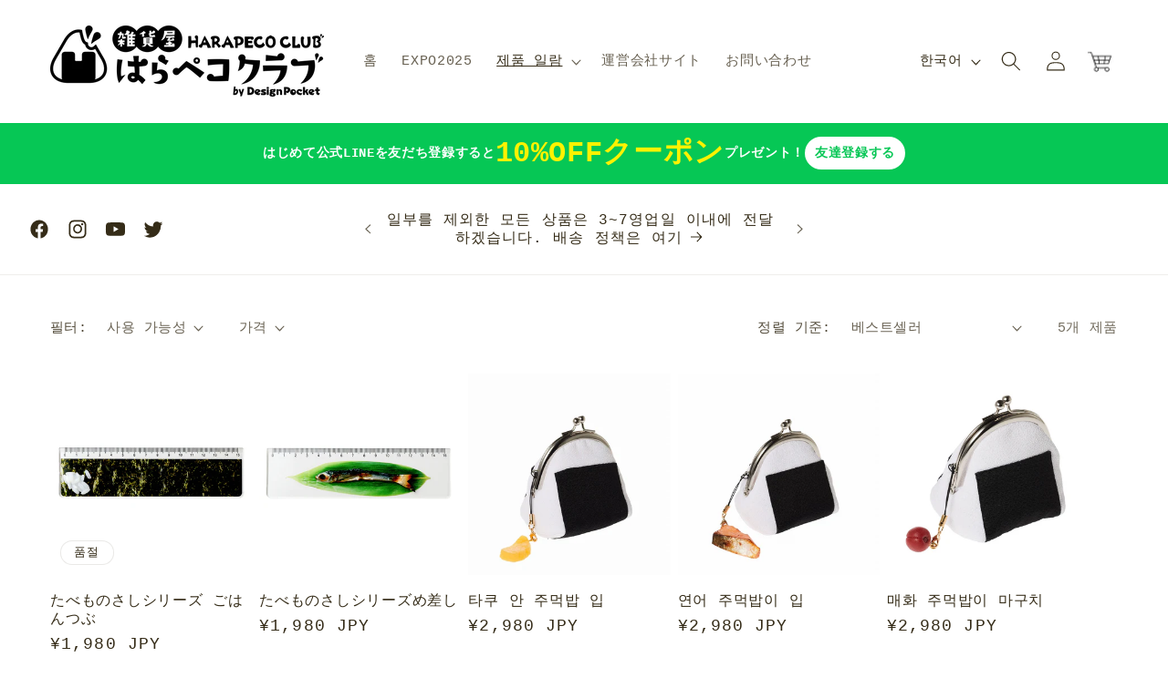

--- FILE ---
content_type: text/html; charset=utf-8
request_url: https://harapekoclub.com/ko/collections/harapecoclub
body_size: 40577
content:
<!doctype html>
<html class="no-js" lang="ko">
  <head>
    <meta charset="utf-8">
    <meta http-equiv="X-UA-Compatible" content="IE=edge">
    <meta name="viewport" content="width=device-width,initial-scale=1">
    <meta name="theme-color" content="">
    <link rel="canonical" href="https://harapekoclub.com/ko/collections/harapecoclub">
    <!-- Google Tag Manager -->
<script>(function(w,d,s,l,i){w[l]=w[l]||[];w[l].push({'gtm.start':
new Date().getTime(),event:'gtm.js'});var f=d.getElementsByTagName(s)[0],
j=d.createElement(s),dl=l!='dataLayer'?'&l='+l:'';j.async=true;j.src=
'https://www.googletagmanager.com/gtm.js?id='+i+dl;f.parentNode.insertBefore(j,f);
})(window,document,'script','dataLayer','GTM-N64QVGXW');</script>
<!-- End Google Tag Manager --><link rel="icon" type="image/png" href="//harapekoclub.com/cdn/shop/files/1c95d63856564bc6ea2909d244ded6ce.png?crop=center&height=32&v=1745476744&width=32"><title>
      하라 페코 클럽
 &ndash; 雑貨屋はらペコクラブ</title>

    

    

<meta property="og:site_name" content="雑貨屋はらペコクラブ">
<meta property="og:url" content="https://harapekoclub.com/ko/collections/harapecoclub">
<meta property="og:title" content="하라 페코 클럽">
<meta property="og:type" content="website">
<meta property="og:description" content="雑貨屋はらペコクラブ - おいしさと楽しさが詰まった、食品モチーフの魅力的な雑貨が勢揃い。日常の中にちょっとしたフレーバーを加え、笑顔が広がるようなアイテムをご用意しています。キュートなお菓子モチーフや食欲をそそるデザインが、あなたの生活にユニークで味わい深いアクセントをプラスします。はらペコクラブで、食の楽しさを感じるおしゃれで美味しい日々をお楽しみください。"><meta property="og:image" content="http://harapekoclub.com/cdn/shop/files/c45e389c38c624fb886d5d19b98f2d6e_1ab27c25-b935-461b-92e0-48474c124ba6.png?v=1745745286">
  <meta property="og:image:secure_url" content="https://harapekoclub.com/cdn/shop/files/c45e389c38c624fb886d5d19b98f2d6e_1ab27c25-b935-461b-92e0-48474c124ba6.png?v=1745745286">
  <meta property="og:image:width" content="4958">
  <meta property="og:image:height" content="1292"><meta name="twitter:site" content="@DesignPocket_J"><meta name="twitter:card" content="summary_large_image">
<meta name="twitter:title" content="하라 페코 클럽">
<meta name="twitter:description" content="雑貨屋はらペコクラブ - おいしさと楽しさが詰まった、食品モチーフの魅力的な雑貨が勢揃い。日常の中にちょっとしたフレーバーを加え、笑顔が広がるようなアイテムをご用意しています。キュートなお菓子モチーフや食欲をそそるデザインが、あなたの生活にユニークで味わい深いアクセントをプラスします。はらペコクラブで、食の楽しさを感じるおしゃれで美味しい日々をお楽しみください。">


    <script src="//harapekoclub.com/cdn/shop/t/1/assets/constants.js?v=58251544750838685771691398892" defer="defer"></script>
    <script src="//harapekoclub.com/cdn/shop/t/1/assets/pubsub.js?v=158357773527763999511691398899" defer="defer"></script>
    <script src="//harapekoclub.com/cdn/shop/t/1/assets/global.js?v=54939145903281508041691398893" defer="defer"></script><script src="//harapekoclub.com/cdn/shop/t/1/assets/animations.js?v=88693664871331136111691398876" defer="defer"></script><script>window.performance && window.performance.mark && window.performance.mark('shopify.content_for_header.start');</script><meta name="google-site-verification" content="WRoRKxX1aPobhT2NgrBOBMBbBowQqWIoCrkE6fJ0VB4">
<meta name="facebook-domain-verification" content="i04qqzkzr32i3580245se8xg557fo5">
<meta id="shopify-digital-wallet" name="shopify-digital-wallet" content="/80295461148/digital_wallets/dialog">
<meta name="shopify-checkout-api-token" content="b7b88d12632ea3c0d5da93e3a390a580">
<meta id="in-context-paypal-metadata" data-shop-id="80295461148" data-venmo-supported="false" data-environment="production" data-locale="en_US" data-paypal-v4="true" data-currency="JPY">
<link rel="alternate" type="application/atom+xml" title="Feed" href="/ko/collections/harapecoclub.atom" />
<link rel="alternate" hreflang="x-default" href="https://harapekoclub.com/collections/harapecoclub">
<link rel="alternate" hreflang="ja" href="https://harapekoclub.com/collections/harapecoclub">
<link rel="alternate" hreflang="en" href="https://harapekoclub.com/en/collections/harapecoclub">
<link rel="alternate" hreflang="ko" href="https://harapekoclub.com/ko/collections/harapecoclub">
<link rel="alternate" type="application/json+oembed" href="https://harapekoclub.com/ko/collections/harapecoclub.oembed">
<script async="async" src="/checkouts/internal/preloads.js?locale=ko-JP"></script>
<link rel="preconnect" href="https://shop.app" crossorigin="anonymous">
<script async="async" src="https://shop.app/checkouts/internal/preloads.js?locale=ko-JP&shop_id=80295461148" crossorigin="anonymous"></script>
<script id="shopify-features" type="application/json">{"accessToken":"b7b88d12632ea3c0d5da93e3a390a580","betas":["rich-media-storefront-analytics"],"domain":"harapekoclub.com","predictiveSearch":false,"shopId":80295461148,"locale":"ko"}</script>
<script>var Shopify = Shopify || {};
Shopify.shop = "abe976.myshopify.com";
Shopify.locale = "ko";
Shopify.currency = {"active":"JPY","rate":"1.0"};
Shopify.country = "JP";
Shopify.theme = {"name":"Dawn","id":156198338844,"schema_name":"Dawn","schema_version":"11.0.0","theme_store_id":887,"role":"main"};
Shopify.theme.handle = "null";
Shopify.theme.style = {"id":null,"handle":null};
Shopify.cdnHost = "harapekoclub.com/cdn";
Shopify.routes = Shopify.routes || {};
Shopify.routes.root = "/ko/";</script>
<script type="module">!function(o){(o.Shopify=o.Shopify||{}).modules=!0}(window);</script>
<script>!function(o){function n(){var o=[];function n(){o.push(Array.prototype.slice.apply(arguments))}return n.q=o,n}var t=o.Shopify=o.Shopify||{};t.loadFeatures=n(),t.autoloadFeatures=n()}(window);</script>
<script>
  window.ShopifyPay = window.ShopifyPay || {};
  window.ShopifyPay.apiHost = "shop.app\/pay";
  window.ShopifyPay.redirectState = null;
</script>
<script id="shop-js-analytics" type="application/json">{"pageType":"collection"}</script>
<script defer="defer" async type="module" src="//harapekoclub.com/cdn/shopifycloud/shop-js/modules/v2/client.init-shop-cart-sync_CMFHCOm8.ko.esm.js"></script>
<script defer="defer" async type="module" src="//harapekoclub.com/cdn/shopifycloud/shop-js/modules/v2/chunk.common_Cuv8Dg_K.esm.js"></script>
<script type="module">
  await import("//harapekoclub.com/cdn/shopifycloud/shop-js/modules/v2/client.init-shop-cart-sync_CMFHCOm8.ko.esm.js");
await import("//harapekoclub.com/cdn/shopifycloud/shop-js/modules/v2/chunk.common_Cuv8Dg_K.esm.js");

  window.Shopify.SignInWithShop?.initShopCartSync?.({"fedCMEnabled":true,"windoidEnabled":true});

</script>
<script>
  window.Shopify = window.Shopify || {};
  if (!window.Shopify.featureAssets) window.Shopify.featureAssets = {};
  window.Shopify.featureAssets['shop-js'] = {"shop-cart-sync":["modules/v2/client.shop-cart-sync_DdlJORh0.ko.esm.js","modules/v2/chunk.common_Cuv8Dg_K.esm.js"],"init-fed-cm":["modules/v2/client.init-fed-cm_andxuxi1.ko.esm.js","modules/v2/chunk.common_Cuv8Dg_K.esm.js"],"shop-button":["modules/v2/client.shop-button_DoP0VCaE.ko.esm.js","modules/v2/chunk.common_Cuv8Dg_K.esm.js"],"shop-cash-offers":["modules/v2/client.shop-cash-offers_DkOSm6KI.ko.esm.js","modules/v2/chunk.common_Cuv8Dg_K.esm.js","modules/v2/chunk.modal_B5swuiL2.esm.js"],"init-windoid":["modules/v2/client.init-windoid_HSPtgItO.ko.esm.js","modules/v2/chunk.common_Cuv8Dg_K.esm.js"],"shop-toast-manager":["modules/v2/client.shop-toast-manager_OY19J7vH.ko.esm.js","modules/v2/chunk.common_Cuv8Dg_K.esm.js"],"init-shop-email-lookup-coordinator":["modules/v2/client.init-shop-email-lookup-coordinator_Dk8HevrO.ko.esm.js","modules/v2/chunk.common_Cuv8Dg_K.esm.js"],"init-shop-cart-sync":["modules/v2/client.init-shop-cart-sync_CMFHCOm8.ko.esm.js","modules/v2/chunk.common_Cuv8Dg_K.esm.js"],"avatar":["modules/v2/client.avatar_BTnouDA3.ko.esm.js"],"pay-button":["modules/v2/client.pay-button_4DOo47p0.ko.esm.js","modules/v2/chunk.common_Cuv8Dg_K.esm.js"],"init-customer-accounts":["modules/v2/client.init-customer-accounts_CZxMvLgk.ko.esm.js","modules/v2/client.shop-login-button_CvkHnkGB.ko.esm.js","modules/v2/chunk.common_Cuv8Dg_K.esm.js","modules/v2/chunk.modal_B5swuiL2.esm.js"],"init-shop-for-new-customer-accounts":["modules/v2/client.init-shop-for-new-customer-accounts_CckGBti0.ko.esm.js","modules/v2/client.shop-login-button_CvkHnkGB.ko.esm.js","modules/v2/chunk.common_Cuv8Dg_K.esm.js","modules/v2/chunk.modal_B5swuiL2.esm.js"],"shop-login-button":["modules/v2/client.shop-login-button_CvkHnkGB.ko.esm.js","modules/v2/chunk.common_Cuv8Dg_K.esm.js","modules/v2/chunk.modal_B5swuiL2.esm.js"],"init-customer-accounts-sign-up":["modules/v2/client.init-customer-accounts-sign-up_DYSoG0uE.ko.esm.js","modules/v2/client.shop-login-button_CvkHnkGB.ko.esm.js","modules/v2/chunk.common_Cuv8Dg_K.esm.js","modules/v2/chunk.modal_B5swuiL2.esm.js"],"shop-follow-button":["modules/v2/client.shop-follow-button_BXMieD7L.ko.esm.js","modules/v2/chunk.common_Cuv8Dg_K.esm.js","modules/v2/chunk.modal_B5swuiL2.esm.js"],"checkout-modal":["modules/v2/client.checkout-modal_CSrAMF2b.ko.esm.js","modules/v2/chunk.common_Cuv8Dg_K.esm.js","modules/v2/chunk.modal_B5swuiL2.esm.js"],"lead-capture":["modules/v2/client.lead-capture_C8HPdgv4.ko.esm.js","modules/v2/chunk.common_Cuv8Dg_K.esm.js","modules/v2/chunk.modal_B5swuiL2.esm.js"],"shop-login":["modules/v2/client.shop-login_CGE5ZEZD.ko.esm.js","modules/v2/chunk.common_Cuv8Dg_K.esm.js","modules/v2/chunk.modal_B5swuiL2.esm.js"],"payment-terms":["modules/v2/client.payment-terms_BMeKen_r.ko.esm.js","modules/v2/chunk.common_Cuv8Dg_K.esm.js","modules/v2/chunk.modal_B5swuiL2.esm.js"]};
</script>
<script id="__st">var __st={"a":80295461148,"offset":32400,"reqid":"ba3c4be5-b296-4b0e-a041-058b333d2f6f-1768816344","pageurl":"harapekoclub.com\/ko\/collections\/harapecoclub","u":"18e8344d2ca2","p":"collection","rtyp":"collection","rid":463946613020};</script>
<script>window.ShopifyPaypalV4VisibilityTracking = true;</script>
<script id="captcha-bootstrap">!function(){'use strict';const t='contact',e='account',n='new_comment',o=[[t,t],['blogs',n],['comments',n],[t,'customer']],c=[[e,'customer_login'],[e,'guest_login'],[e,'recover_customer_password'],[e,'create_customer']],r=t=>t.map((([t,e])=>`form[action*='/${t}']:not([data-nocaptcha='true']) input[name='form_type'][value='${e}']`)).join(','),a=t=>()=>t?[...document.querySelectorAll(t)].map((t=>t.form)):[];function s(){const t=[...o],e=r(t);return a(e)}const i='password',u='form_key',d=['recaptcha-v3-token','g-recaptcha-response','h-captcha-response',i],f=()=>{try{return window.sessionStorage}catch{return}},m='__shopify_v',_=t=>t.elements[u];function p(t,e,n=!1){try{const o=window.sessionStorage,c=JSON.parse(o.getItem(e)),{data:r}=function(t){const{data:e,action:n}=t;return t[m]||n?{data:e,action:n}:{data:t,action:n}}(c);for(const[e,n]of Object.entries(r))t.elements[e]&&(t.elements[e].value=n);n&&o.removeItem(e)}catch(o){console.error('form repopulation failed',{error:o})}}const l='form_type',E='cptcha';function T(t){t.dataset[E]=!0}const w=window,h=w.document,L='Shopify',v='ce_forms',y='captcha';let A=!1;((t,e)=>{const n=(g='f06e6c50-85a8-45c8-87d0-21a2b65856fe',I='https://cdn.shopify.com/shopifycloud/storefront-forms-hcaptcha/ce_storefront_forms_captcha_hcaptcha.v1.5.2.iife.js',D={infoText:'hCaptcha에 의해 보호됨',privacyText:'개인정보 보호',termsText:'약관'},(t,e,n)=>{const o=w[L][v],c=o.bindForm;if(c)return c(t,g,e,D).then(n);var r;o.q.push([[t,g,e,D],n]),r=I,A||(h.body.append(Object.assign(h.createElement('script'),{id:'captcha-provider',async:!0,src:r})),A=!0)});var g,I,D;w[L]=w[L]||{},w[L][v]=w[L][v]||{},w[L][v].q=[],w[L][y]=w[L][y]||{},w[L][y].protect=function(t,e){n(t,void 0,e),T(t)},Object.freeze(w[L][y]),function(t,e,n,w,h,L){const[v,y,A,g]=function(t,e,n){const i=e?o:[],u=t?c:[],d=[...i,...u],f=r(d),m=r(i),_=r(d.filter((([t,e])=>n.includes(e))));return[a(f),a(m),a(_),s()]}(w,h,L),I=t=>{const e=t.target;return e instanceof HTMLFormElement?e:e&&e.form},D=t=>v().includes(t);t.addEventListener('submit',(t=>{const e=I(t);if(!e)return;const n=D(e)&&!e.dataset.hcaptchaBound&&!e.dataset.recaptchaBound,o=_(e),c=g().includes(e)&&(!o||!o.value);(n||c)&&t.preventDefault(),c&&!n&&(function(t){try{if(!f())return;!function(t){const e=f();if(!e)return;const n=_(t);if(!n)return;const o=n.value;o&&e.removeItem(o)}(t);const e=Array.from(Array(32),(()=>Math.random().toString(36)[2])).join('');!function(t,e){_(t)||t.append(Object.assign(document.createElement('input'),{type:'hidden',name:u})),t.elements[u].value=e}(t,e),function(t,e){const n=f();if(!n)return;const o=[...t.querySelectorAll(`input[type='${i}']`)].map((({name:t})=>t)),c=[...d,...o],r={};for(const[a,s]of new FormData(t).entries())c.includes(a)||(r[a]=s);n.setItem(e,JSON.stringify({[m]:1,action:t.action,data:r}))}(t,e)}catch(e){console.error('failed to persist form',e)}}(e),e.submit())}));const S=(t,e)=>{t&&!t.dataset[E]&&(n(t,e.some((e=>e===t))),T(t))};for(const o of['focusin','change'])t.addEventListener(o,(t=>{const e=I(t);D(e)&&S(e,y())}));const B=e.get('form_key'),M=e.get(l),P=B&&M;t.addEventListener('DOMContentLoaded',(()=>{const t=y();if(P)for(const e of t)e.elements[l].value===M&&p(e,B);[...new Set([...A(),...v().filter((t=>'true'===t.dataset.shopifyCaptcha))])].forEach((e=>S(e,t)))}))}(h,new URLSearchParams(w.location.search),n,t,e,['guest_login'])})(!1,!0)}();</script>
<script integrity="sha256-4kQ18oKyAcykRKYeNunJcIwy7WH5gtpwJnB7kiuLZ1E=" data-source-attribution="shopify.loadfeatures" defer="defer" src="//harapekoclub.com/cdn/shopifycloud/storefront/assets/storefront/load_feature-a0a9edcb.js" crossorigin="anonymous"></script>
<script crossorigin="anonymous" defer="defer" src="//harapekoclub.com/cdn/shopifycloud/storefront/assets/shopify_pay/storefront-65b4c6d7.js?v=20250812"></script>
<script data-source-attribution="shopify.dynamic_checkout.dynamic.init">var Shopify=Shopify||{};Shopify.PaymentButton=Shopify.PaymentButton||{isStorefrontPortableWallets:!0,init:function(){window.Shopify.PaymentButton.init=function(){};var t=document.createElement("script");t.src="https://harapekoclub.com/cdn/shopifycloud/portable-wallets/latest/portable-wallets.ko.js",t.type="module",document.head.appendChild(t)}};
</script>
<script data-source-attribution="shopify.dynamic_checkout.buyer_consent">
  function portableWalletsHideBuyerConsent(e){var t=document.getElementById("shopify-buyer-consent"),n=document.getElementById("shopify-subscription-policy-button");t&&n&&(t.classList.add("hidden"),t.setAttribute("aria-hidden","true"),n.removeEventListener("click",e))}function portableWalletsShowBuyerConsent(e){var t=document.getElementById("shopify-buyer-consent"),n=document.getElementById("shopify-subscription-policy-button");t&&n&&(t.classList.remove("hidden"),t.removeAttribute("aria-hidden"),n.addEventListener("click",e))}window.Shopify?.PaymentButton&&(window.Shopify.PaymentButton.hideBuyerConsent=portableWalletsHideBuyerConsent,window.Shopify.PaymentButton.showBuyerConsent=portableWalletsShowBuyerConsent);
</script>
<script data-source-attribution="shopify.dynamic_checkout.cart.bootstrap">document.addEventListener("DOMContentLoaded",(function(){function t(){return document.querySelector("shopify-accelerated-checkout-cart, shopify-accelerated-checkout")}if(t())Shopify.PaymentButton.init();else{new MutationObserver((function(e,n){t()&&(Shopify.PaymentButton.init(),n.disconnect())})).observe(document.body,{childList:!0,subtree:!0})}}));
</script>
<link id="shopify-accelerated-checkout-styles" rel="stylesheet" media="screen" href="https://harapekoclub.com/cdn/shopifycloud/portable-wallets/latest/accelerated-checkout-backwards-compat.css" crossorigin="anonymous">
<style id="shopify-accelerated-checkout-cart">
        #shopify-buyer-consent {
  margin-top: 1em;
  display: inline-block;
  width: 100%;
}

#shopify-buyer-consent.hidden {
  display: none;
}

#shopify-subscription-policy-button {
  background: none;
  border: none;
  padding: 0;
  text-decoration: underline;
  font-size: inherit;
  cursor: pointer;
}

#shopify-subscription-policy-button::before {
  box-shadow: none;
}

      </style>
<script id="sections-script" data-sections="header" defer="defer" src="//harapekoclub.com/cdn/shop/t/1/compiled_assets/scripts.js?v=653"></script>
<script>window.performance && window.performance.mark && window.performance.mark('shopify.content_for_header.end');</script>


    <style data-shopify>
      
      
      
      
      

      
        :root,
        .color-background-1 {
          --color-background: 255,255,255;
        
          --gradient-background: #ffffff;
        
        --color-foreground: 53,44,24;
        --color-shadow: 18,18,18;
        --color-button: 243,243,243;
        --color-button-text: 0,0,0;
        --color-secondary-button: 255,255,255;
        --color-secondary-button-text: 18,18,18;
        --color-link: 18,18,18;
        --color-badge-foreground: 53,44,24;
        --color-badge-background: 255,255,255;
        --color-badge-border: 53,44,24;
        --payment-terms-background-color: rgb(255 255 255);
      }
      
        
        .color-background-2 {
          --color-background: 255,32,32;
        
          --gradient-background: #ff2020;
        
        --color-foreground: 18,18,18;
        --color-shadow: 18,18,18;
        --color-button: 18,18,18;
        --color-button-text: 243,243,243;
        --color-secondary-button: 255,32,32;
        --color-secondary-button-text: 18,18,18;
        --color-link: 18,18,18;
        --color-badge-foreground: 18,18,18;
        --color-badge-background: 255,32,32;
        --color-badge-border: 18,18,18;
        --payment-terms-background-color: rgb(255 32 32);
      }
      
        
        .color-inverse {
          --color-background: 207,178,83;
        
          --gradient-background: #cfb253;
        
        --color-foreground: 255,255,255;
        --color-shadow: 18,18,18;
        --color-button: 255,255,255;
        --color-button-text: 0,0,0;
        --color-secondary-button: 207,178,83;
        --color-secondary-button-text: 255,255,255;
        --color-link: 255,255,255;
        --color-badge-foreground: 255,255,255;
        --color-badge-background: 207,178,83;
        --color-badge-border: 255,255,255;
        --payment-terms-background-color: rgb(207 178 83);
      }
      
        
        .color-accent-1 {
          --color-background: 18,18,18;
        
          --gradient-background: #121212;
        
        --color-foreground: 255,255,255;
        --color-shadow: 18,18,18;
        --color-button: 255,255,255;
        --color-button-text: 18,18,18;
        --color-secondary-button: 18,18,18;
        --color-secondary-button-text: 255,255,255;
        --color-link: 255,255,255;
        --color-badge-foreground: 255,255,255;
        --color-badge-background: 18,18,18;
        --color-badge-border: 255,255,255;
        --payment-terms-background-color: rgb(18 18 18);
      }
      
        
        .color-accent-2 {
          --color-background: 51,79,180;
        
          --gradient-background: #334fb4;
        
        --color-foreground: 255,255,255;
        --color-shadow: 18,18,18;
        --color-button: 255,255,255;
        --color-button-text: 51,79,180;
        --color-secondary-button: 51,79,180;
        --color-secondary-button-text: 255,255,255;
        --color-link: 255,255,255;
        --color-badge-foreground: 255,255,255;
        --color-badge-background: 51,79,180;
        --color-badge-border: 255,255,255;
        --payment-terms-background-color: rgb(51 79 180);
      }
      
        
        .color-scheme-de53d301-5c13-4d56-913b-265e7e119e55 {
          --color-background: 131,80,80;
        
          --gradient-background: #835050;
        
        --color-foreground: 255,255,255;
        --color-shadow: 255,255,255;
        --color-button: 255,255,255;
        --color-button-text: 0,0,0;
        --color-secondary-button: 131,80,80;
        --color-secondary-button-text: 0,0,0;
        --color-link: 0,0,0;
        --color-badge-foreground: 255,255,255;
        --color-badge-background: 131,80,80;
        --color-badge-border: 255,255,255;
        --payment-terms-background-color: rgb(131 80 80);
      }
      
        
        .color-scheme-cb3ffbfe-b92e-4a91-b2d0-c6157e469bcb {
          --color-background: 255,231,171;
        
          --gradient-background: #ffe7ab;
        
        --color-foreground: 18,18,18;
        --color-shadow: 18,18,18;
        --color-button: 18,18,18;
        --color-button-text: 255,255,255;
        --color-secondary-button: 255,231,171;
        --color-secondary-button-text: 18,18,18;
        --color-link: 18,18,18;
        --color-badge-foreground: 18,18,18;
        --color-badge-background: 255,231,171;
        --color-badge-border: 18,18,18;
        --payment-terms-background-color: rgb(255 231 171);
      }
      
        
        .color-scheme-f454b233-970c-4ed0-a76b-12a680a30ee3 {
          --color-background: 255,255,255;
        
          --gradient-background: #ffffff;
        
        --color-foreground: 53,44,24;
        --color-shadow: 18,18,18;
        --color-button: 255,227,163;
        --color-button-text: 113,82,2;
        --color-secondary-button: 255,255,255;
        --color-secondary-button-text: 18,18,18;
        --color-link: 18,18,18;
        --color-badge-foreground: 53,44,24;
        --color-badge-background: 255,255,255;
        --color-badge-border: 53,44,24;
        --payment-terms-background-color: rgb(255 255 255);
      }
      

      body, .color-background-1, .color-background-2, .color-inverse, .color-accent-1, .color-accent-2, .color-scheme-de53d301-5c13-4d56-913b-265e7e119e55, .color-scheme-cb3ffbfe-b92e-4a91-b2d0-c6157e469bcb, .color-scheme-f454b233-970c-4ed0-a76b-12a680a30ee3 {
        color: rgba(var(--color-foreground), 0.75);
        background-color: rgb(var(--color-background));
      }

      :root {
        --font-body-family: "SF Mono", Menlo, Consolas, Monaco, Liberation Mono, Lucida Console, monospace, Apple Color Emoji, Segoe UI Emoji, Segoe UI Symbol;
        --font-body-style: normal;
        --font-body-weight: 400;
        --font-body-weight-bold: 700;

        --font-heading-family: "SF Mono", Menlo, Consolas, Monaco, Liberation Mono, Lucida Console, monospace, Apple Color Emoji, Segoe UI Emoji, Segoe UI Symbol;
        --font-heading-style: normal;
        --font-heading-weight: 400;

        --font-body-scale: 1.1;
        --font-heading-scale: 1.1363636363636365;

        --media-padding: px;
        --media-border-opacity: 0.05;
        --media-border-width: 1px;
        --media-radius: 0px;
        --media-shadow-opacity: 0.0;
        --media-shadow-horizontal-offset: 0px;
        --media-shadow-vertical-offset: 4px;
        --media-shadow-blur-radius: 5px;
        --media-shadow-visible: 0;

        --page-width: 160rem;
        --page-width-margin: 0rem;

        --product-card-image-padding: 0.0rem;
        --product-card-corner-radius: 0.0rem;
        --product-card-text-alignment: left;
        --product-card-border-width: 0.0rem;
        --product-card-border-opacity: 0.1;
        --product-card-shadow-opacity: 0.0;
        --product-card-shadow-visible: 0;
        --product-card-shadow-horizontal-offset: 0.0rem;
        --product-card-shadow-vertical-offset: 0.4rem;
        --product-card-shadow-blur-radius: 0.5rem;

        --collection-card-image-padding: 0.0rem;
        --collection-card-corner-radius: 4.0rem;
        --collection-card-text-alignment: left;
        --collection-card-border-width: 0.1rem;
        --collection-card-border-opacity: 0.1;
        --collection-card-shadow-opacity: 0.0;
        --collection-card-shadow-visible: 0;
        --collection-card-shadow-horizontal-offset: 0.0rem;
        --collection-card-shadow-vertical-offset: 0.4rem;
        --collection-card-shadow-blur-radius: 0.5rem;

        --blog-card-image-padding: 0.0rem;
        --blog-card-corner-radius: 0.0rem;
        --blog-card-text-alignment: left;
        --blog-card-border-width: 0.0rem;
        --blog-card-border-opacity: 0.1;
        --blog-card-shadow-opacity: 0.0;
        --blog-card-shadow-visible: 0;
        --blog-card-shadow-horizontal-offset: 0.0rem;
        --blog-card-shadow-vertical-offset: 0.4rem;
        --blog-card-shadow-blur-radius: 0.5rem;

        --badge-corner-radius: 4.0rem;

        --popup-border-width: 1px;
        --popup-border-opacity: 0.1;
        --popup-corner-radius: 0px;
        --popup-shadow-opacity: 0.05;
        --popup-shadow-horizontal-offset: 0px;
        --popup-shadow-vertical-offset: 4px;
        --popup-shadow-blur-radius: 5px;

        --drawer-border-width: 1px;
        --drawer-border-opacity: 0.1;
        --drawer-shadow-opacity: 0.0;
        --drawer-shadow-horizontal-offset: 0px;
        --drawer-shadow-vertical-offset: 4px;
        --drawer-shadow-blur-radius: 5px;

        --spacing-sections-desktop: 0px;
        --spacing-sections-mobile: 0px;

        --grid-desktop-vertical-spacing: 8px;
        --grid-desktop-horizontal-spacing: 8px;
        --grid-mobile-vertical-spacing: 4px;
        --grid-mobile-horizontal-spacing: 4px;

        --text-boxes-border-opacity: 0.1;
        --text-boxes-border-width: 0px;
        --text-boxes-radius: 0px;
        --text-boxes-shadow-opacity: 0.0;
        --text-boxes-shadow-visible: 0;
        --text-boxes-shadow-horizontal-offset: 0px;
        --text-boxes-shadow-vertical-offset: 4px;
        --text-boxes-shadow-blur-radius: 5px;

        --buttons-radius: 40px;
        --buttons-radius-outset: 41px;
        --buttons-border-width: 1px;
        --buttons-border-opacity: 1.0;
        --buttons-shadow-opacity: 0.0;
        --buttons-shadow-visible: 0;
        --buttons-shadow-horizontal-offset: 0px;
        --buttons-shadow-vertical-offset: 4px;
        --buttons-shadow-blur-radius: 5px;
        --buttons-border-offset: 0.3px;

        --inputs-radius: 0px;
        --inputs-border-width: 1px;
        --inputs-border-opacity: 0.55;
        --inputs-shadow-opacity: 0.0;
        --inputs-shadow-horizontal-offset: 0px;
        --inputs-margin-offset: 0px;
        --inputs-shadow-vertical-offset: 4px;
        --inputs-shadow-blur-radius: 5px;
        --inputs-radius-outset: 0px;

        --variant-pills-radius: 40px;
        --variant-pills-border-width: 1px;
        --variant-pills-border-opacity: 0.55;
        --variant-pills-shadow-opacity: 0.0;
        --variant-pills-shadow-horizontal-offset: 0px;
        --variant-pills-shadow-vertical-offset: 4px;
        --variant-pills-shadow-blur-radius: 5px;
      }

      *,
      *::before,
      *::after {
        box-sizing: inherit;
      }

      html {
        box-sizing: border-box;
        font-size: calc(var(--font-body-scale) * 62.5%);
        height: 100%;
      }

      body {
        display: grid;
        grid-template-rows: auto auto 1fr auto;
        grid-template-columns: 100%;
        min-height: 100%;
        margin: 0;
        font-size: 1.5rem;
        letter-spacing: 0.06rem;
        line-height: calc(1 + 0.8 / var(--font-body-scale));
        font-family: var(--font-body-family);
        font-style: var(--font-body-style);
        font-weight: var(--font-body-weight);
      }

      @media screen and (min-width: 750px) {
        body {
          font-size: 1.6rem;
        }
      }
    </style>

    <link href="//harapekoclub.com/cdn/shop/t/1/assets/base.css?v=60203821255702838631762827406" rel="stylesheet" type="text/css" media="all" />
<link href="//harapekoclub.com/cdn/shop/t/1/assets/component-localization-form.css?v=143319823105703127341691398885" rel="stylesheet" type="text/css" media="all" />
      <script src="//harapekoclub.com/cdn/shop/t/1/assets/localization-form.js?v=161644695336821385561691398894" defer="defer"></script><link
        rel="stylesheet"
        href="//harapekoclub.com/cdn/shop/t/1/assets/component-predictive-search.css?v=118923337488134913561691398888"
        media="print"
        onload="this.media='all'"
      ><script>
      document.documentElement.className = document.documentElement.className.replace('no-js', 'js');
      if (Shopify.designMode) {
        document.documentElement.classList.add('shopify-design-mode');
      }
    </script>
  

<!-- BEGIN app block: shopify://apps/pagefly-page-builder/blocks/app-embed/83e179f7-59a0-4589-8c66-c0dddf959200 -->

<!-- BEGIN app snippet: pagefly-cro-ab-testing-main -->







<script>
  ;(function () {
    const url = new URL(window.location)
    const viewParam = url.searchParams.get('view')
    if (viewParam && viewParam.includes('variant-pf-')) {
      url.searchParams.set('pf_v', viewParam)
      url.searchParams.delete('view')
      window.history.replaceState({}, '', url)
    }
  })()
</script>



<script type='module'>
  
  window.PAGEFLY_CRO = window.PAGEFLY_CRO || {}

  window.PAGEFLY_CRO['data_debug'] = {
    original_template_suffix: "all_collections",
    allow_ab_test: false,
    ab_test_start_time: 0,
    ab_test_end_time: 0,
    today_date_time: 1768816345000,
  }
  window.PAGEFLY_CRO['GA4'] = { enabled: false}
</script>

<!-- END app snippet -->








  <script src='https://cdn.shopify.com/extensions/019bb4f9-aed6-78a3-be91-e9d44663e6bf/pagefly-page-builder-215/assets/pagefly-helper.js' defer='defer'></script>

  <script src='https://cdn.shopify.com/extensions/019bb4f9-aed6-78a3-be91-e9d44663e6bf/pagefly-page-builder-215/assets/pagefly-general-helper.js' defer='defer'></script>

  <script src='https://cdn.shopify.com/extensions/019bb4f9-aed6-78a3-be91-e9d44663e6bf/pagefly-page-builder-215/assets/pagefly-snap-slider.js' defer='defer'></script>

  <script src='https://cdn.shopify.com/extensions/019bb4f9-aed6-78a3-be91-e9d44663e6bf/pagefly-page-builder-215/assets/pagefly-slideshow-v3.js' defer='defer'></script>

  <script src='https://cdn.shopify.com/extensions/019bb4f9-aed6-78a3-be91-e9d44663e6bf/pagefly-page-builder-215/assets/pagefly-slideshow-v4.js' defer='defer'></script>

  <script src='https://cdn.shopify.com/extensions/019bb4f9-aed6-78a3-be91-e9d44663e6bf/pagefly-page-builder-215/assets/pagefly-glider.js' defer='defer'></script>

  <script src='https://cdn.shopify.com/extensions/019bb4f9-aed6-78a3-be91-e9d44663e6bf/pagefly-page-builder-215/assets/pagefly-slideshow-v1-v2.js' defer='defer'></script>

  <script src='https://cdn.shopify.com/extensions/019bb4f9-aed6-78a3-be91-e9d44663e6bf/pagefly-page-builder-215/assets/pagefly-product-media.js' defer='defer'></script>

  <script src='https://cdn.shopify.com/extensions/019bb4f9-aed6-78a3-be91-e9d44663e6bf/pagefly-page-builder-215/assets/pagefly-product.js' defer='defer'></script>


<script id='pagefly-helper-data' type='application/json'>
  {
    "page_optimization": {
      "assets_prefetching": false
    },
    "elements_asset_mapper": {
      "Accordion": "https://cdn.shopify.com/extensions/019bb4f9-aed6-78a3-be91-e9d44663e6bf/pagefly-page-builder-215/assets/pagefly-accordion.js",
      "Accordion3": "https://cdn.shopify.com/extensions/019bb4f9-aed6-78a3-be91-e9d44663e6bf/pagefly-page-builder-215/assets/pagefly-accordion3.js",
      "CountDown": "https://cdn.shopify.com/extensions/019bb4f9-aed6-78a3-be91-e9d44663e6bf/pagefly-page-builder-215/assets/pagefly-countdown.js",
      "GMap1": "https://cdn.shopify.com/extensions/019bb4f9-aed6-78a3-be91-e9d44663e6bf/pagefly-page-builder-215/assets/pagefly-gmap.js",
      "GMap2": "https://cdn.shopify.com/extensions/019bb4f9-aed6-78a3-be91-e9d44663e6bf/pagefly-page-builder-215/assets/pagefly-gmap.js",
      "GMapBasicV2": "https://cdn.shopify.com/extensions/019bb4f9-aed6-78a3-be91-e9d44663e6bf/pagefly-page-builder-215/assets/pagefly-gmap.js",
      "GMapAdvancedV2": "https://cdn.shopify.com/extensions/019bb4f9-aed6-78a3-be91-e9d44663e6bf/pagefly-page-builder-215/assets/pagefly-gmap.js",
      "HTML.Video": "https://cdn.shopify.com/extensions/019bb4f9-aed6-78a3-be91-e9d44663e6bf/pagefly-page-builder-215/assets/pagefly-htmlvideo.js",
      "HTML.Video2": "https://cdn.shopify.com/extensions/019bb4f9-aed6-78a3-be91-e9d44663e6bf/pagefly-page-builder-215/assets/pagefly-htmlvideo2.js",
      "HTML.Video3": "https://cdn.shopify.com/extensions/019bb4f9-aed6-78a3-be91-e9d44663e6bf/pagefly-page-builder-215/assets/pagefly-htmlvideo2.js",
      "BackgroundVideo": "https://cdn.shopify.com/extensions/019bb4f9-aed6-78a3-be91-e9d44663e6bf/pagefly-page-builder-215/assets/pagefly-htmlvideo2.js",
      "Instagram": "https://cdn.shopify.com/extensions/019bb4f9-aed6-78a3-be91-e9d44663e6bf/pagefly-page-builder-215/assets/pagefly-instagram.js",
      "Instagram2": "https://cdn.shopify.com/extensions/019bb4f9-aed6-78a3-be91-e9d44663e6bf/pagefly-page-builder-215/assets/pagefly-instagram.js",
      "Insta3": "https://cdn.shopify.com/extensions/019bb4f9-aed6-78a3-be91-e9d44663e6bf/pagefly-page-builder-215/assets/pagefly-instagram3.js",
      "Tabs": "https://cdn.shopify.com/extensions/019bb4f9-aed6-78a3-be91-e9d44663e6bf/pagefly-page-builder-215/assets/pagefly-tab.js",
      "Tabs3": "https://cdn.shopify.com/extensions/019bb4f9-aed6-78a3-be91-e9d44663e6bf/pagefly-page-builder-215/assets/pagefly-tab3.js",
      "ProductBox": "https://cdn.shopify.com/extensions/019bb4f9-aed6-78a3-be91-e9d44663e6bf/pagefly-page-builder-215/assets/pagefly-cart.js",
      "FBPageBox2": "https://cdn.shopify.com/extensions/019bb4f9-aed6-78a3-be91-e9d44663e6bf/pagefly-page-builder-215/assets/pagefly-facebook.js",
      "FBLikeButton2": "https://cdn.shopify.com/extensions/019bb4f9-aed6-78a3-be91-e9d44663e6bf/pagefly-page-builder-215/assets/pagefly-facebook.js",
      "TwitterFeed2": "https://cdn.shopify.com/extensions/019bb4f9-aed6-78a3-be91-e9d44663e6bf/pagefly-page-builder-215/assets/pagefly-twitter.js",
      "Paragraph4": "https://cdn.shopify.com/extensions/019bb4f9-aed6-78a3-be91-e9d44663e6bf/pagefly-page-builder-215/assets/pagefly-paragraph4.js",

      "AliReviews": "https://cdn.shopify.com/extensions/019bb4f9-aed6-78a3-be91-e9d44663e6bf/pagefly-page-builder-215/assets/pagefly-3rd-elements.js",
      "BackInStock": "https://cdn.shopify.com/extensions/019bb4f9-aed6-78a3-be91-e9d44663e6bf/pagefly-page-builder-215/assets/pagefly-3rd-elements.js",
      "GloboBackInStock": "https://cdn.shopify.com/extensions/019bb4f9-aed6-78a3-be91-e9d44663e6bf/pagefly-page-builder-215/assets/pagefly-3rd-elements.js",
      "GrowaveWishlist": "https://cdn.shopify.com/extensions/019bb4f9-aed6-78a3-be91-e9d44663e6bf/pagefly-page-builder-215/assets/pagefly-3rd-elements.js",
      "InfiniteOptionsShopPad": "https://cdn.shopify.com/extensions/019bb4f9-aed6-78a3-be91-e9d44663e6bf/pagefly-page-builder-215/assets/pagefly-3rd-elements.js",
      "InkybayProductPersonalizer": "https://cdn.shopify.com/extensions/019bb4f9-aed6-78a3-be91-e9d44663e6bf/pagefly-page-builder-215/assets/pagefly-3rd-elements.js",
      "LimeSpot": "https://cdn.shopify.com/extensions/019bb4f9-aed6-78a3-be91-e9d44663e6bf/pagefly-page-builder-215/assets/pagefly-3rd-elements.js",
      "Loox": "https://cdn.shopify.com/extensions/019bb4f9-aed6-78a3-be91-e9d44663e6bf/pagefly-page-builder-215/assets/pagefly-3rd-elements.js",
      "Opinew": "https://cdn.shopify.com/extensions/019bb4f9-aed6-78a3-be91-e9d44663e6bf/pagefly-page-builder-215/assets/pagefly-3rd-elements.js",
      "Powr": "https://cdn.shopify.com/extensions/019bb4f9-aed6-78a3-be91-e9d44663e6bf/pagefly-page-builder-215/assets/pagefly-3rd-elements.js",
      "ProductReviews": "https://cdn.shopify.com/extensions/019bb4f9-aed6-78a3-be91-e9d44663e6bf/pagefly-page-builder-215/assets/pagefly-3rd-elements.js",
      "PushOwl": "https://cdn.shopify.com/extensions/019bb4f9-aed6-78a3-be91-e9d44663e6bf/pagefly-page-builder-215/assets/pagefly-3rd-elements.js",
      "ReCharge": "https://cdn.shopify.com/extensions/019bb4f9-aed6-78a3-be91-e9d44663e6bf/pagefly-page-builder-215/assets/pagefly-3rd-elements.js",
      "Rivyo": "https://cdn.shopify.com/extensions/019bb4f9-aed6-78a3-be91-e9d44663e6bf/pagefly-page-builder-215/assets/pagefly-3rd-elements.js",
      "TrackingMore": "https://cdn.shopify.com/extensions/019bb4f9-aed6-78a3-be91-e9d44663e6bf/pagefly-page-builder-215/assets/pagefly-3rd-elements.js",
      "Vitals": "https://cdn.shopify.com/extensions/019bb4f9-aed6-78a3-be91-e9d44663e6bf/pagefly-page-builder-215/assets/pagefly-3rd-elements.js",
      "Wiser": "https://cdn.shopify.com/extensions/019bb4f9-aed6-78a3-be91-e9d44663e6bf/pagefly-page-builder-215/assets/pagefly-3rd-elements.js"
    },
    "custom_elements_mapper": {
      "pf-click-action-element": "https://cdn.shopify.com/extensions/019bb4f9-aed6-78a3-be91-e9d44663e6bf/pagefly-page-builder-215/assets/pagefly-click-action-element.js",
      "pf-dialog-element": "https://cdn.shopify.com/extensions/019bb4f9-aed6-78a3-be91-e9d44663e6bf/pagefly-page-builder-215/assets/pagefly-dialog-element.js"
    }
  }
</script>


<!-- END app block --><!-- BEGIN app block: shopify://apps//blocks/star_rating/910a1be4-9d9f-4a91-9a6d-25d87b6f52da --><script>
    var script = document.createElement('script');
    //script.src = 'https://d1rptoks75ofg9.cloudfront.net/abe976.myshopify.com.js'; //ST
    script.src = 'https://d1qnl12h46g6qu.cloudfront.net/abe976.myshopify.com.js';
    script.async = true;
    document.head.appendChild(script);
</script>

<script>
  document.addEventListener("DOMContentLoaded", function() {
    if(document.getElementById('checkout')){
      document.getElementById('checkout').addEventListener('click',function(e){ 
        let fileds = document.getElementsByClassName('_NGC_CFA_note_field');
        let goNextPage = true;
        for (let a = 0; a < fileds.length; a++) {
          const item = fileds[a];
          if (document.getElementById('checknull_'+item.id)) {
            let filedsTag = item.tagName;
            let filedsType = item.type;
            let filedsValue = item.value;
            let filedsName = item.name;
            let isNullOrNot = document.getElementById('checknull_'+item.id).value;
            let errMessage = document.getElementById('errMessage_'+item.id).value;
            if ((filedsTag == "INPUT" && filedsType == "text") || filedsTag == "TEXTAREA" || filedsTag == "SELECT") {
              if((filedsValue == '' || filedsValue == '選択なし') && isNullOrNot == 'must' && errMessage !=''){
                e.preventDefault();
                document.getElementById('displayerrMessage_'+item.id).innerHTML= errMessage;
                goNextPage = false;
              } else if(isNullOrNot != 'must' && filedsValue == ''){
                  if(document.getElementById(item.id)){
                    document.getElementById(item.id).value = ' ';
                  }            
              } else{
                document.getElementById('displayerrMessage_'+item.id).innerHTML='';
              }
            }
            if ((filedsTag == "INPUT" && filedsType == "radio") || (filedsTag == "INPUT" && filedsType == "checkbox")) {
              let els = Array.from(document.getElementsByName(filedsName));
              let rs = els.filter(el => el.checked == true);
              if(isNullOrNot == 'must' && errMessage !='' && rs.length == 0){
                e.preventDefault();      
                document.getElementById('displayerrMessage_'+item.id).innerHTML= errMessage;
                goNextPage = false;
              }else{
                document.getElementById('displayerrMessage_'+item.id).innerHTML='';
              }
            }
          }
        }
        if(checkDateAviliableBeforeClickingCheckOut(e) && goNextPage){
          addUpdateNGCCartAttributesToCheckOut().then(() => {
            window.location.href = '/checkout'; 
          });
        }
      })
    }
  });
</script>



<!-- END app block --><link href="https://monorail-edge.shopifysvc.com" rel="dns-prefetch">
<script>(function(){if ("sendBeacon" in navigator && "performance" in window) {try {var session_token_from_headers = performance.getEntriesByType('navigation')[0].serverTiming.find(x => x.name == '_s').description;} catch {var session_token_from_headers = undefined;}var session_cookie_matches = document.cookie.match(/_shopify_s=([^;]*)/);var session_token_from_cookie = session_cookie_matches && session_cookie_matches.length === 2 ? session_cookie_matches[1] : "";var session_token = session_token_from_headers || session_token_from_cookie || "";function handle_abandonment_event(e) {var entries = performance.getEntries().filter(function(entry) {return /monorail-edge.shopifysvc.com/.test(entry.name);});if (!window.abandonment_tracked && entries.length === 0) {window.abandonment_tracked = true;var currentMs = Date.now();var navigation_start = performance.timing.navigationStart;var payload = {shop_id: 80295461148,url: window.location.href,navigation_start,duration: currentMs - navigation_start,session_token,page_type: "collection"};window.navigator.sendBeacon("https://monorail-edge.shopifysvc.com/v1/produce", JSON.stringify({schema_id: "online_store_buyer_site_abandonment/1.1",payload: payload,metadata: {event_created_at_ms: currentMs,event_sent_at_ms: currentMs}}));}}window.addEventListener('pagehide', handle_abandonment_event);}}());</script>
<script id="web-pixels-manager-setup">(function e(e,d,r,n,o){if(void 0===o&&(o={}),!Boolean(null===(a=null===(i=window.Shopify)||void 0===i?void 0:i.analytics)||void 0===a?void 0:a.replayQueue)){var i,a;window.Shopify=window.Shopify||{};var t=window.Shopify;t.analytics=t.analytics||{};var s=t.analytics;s.replayQueue=[],s.publish=function(e,d,r){return s.replayQueue.push([e,d,r]),!0};try{self.performance.mark("wpm:start")}catch(e){}var l=function(){var e={modern:/Edge?\/(1{2}[4-9]|1[2-9]\d|[2-9]\d{2}|\d{4,})\.\d+(\.\d+|)|Firefox\/(1{2}[4-9]|1[2-9]\d|[2-9]\d{2}|\d{4,})\.\d+(\.\d+|)|Chrom(ium|e)\/(9{2}|\d{3,})\.\d+(\.\d+|)|(Maci|X1{2}).+ Version\/(15\.\d+|(1[6-9]|[2-9]\d|\d{3,})\.\d+)([,.]\d+|)( \(\w+\)|)( Mobile\/\w+|) Safari\/|Chrome.+OPR\/(9{2}|\d{3,})\.\d+\.\d+|(CPU[ +]OS|iPhone[ +]OS|CPU[ +]iPhone|CPU IPhone OS|CPU iPad OS)[ +]+(15[._]\d+|(1[6-9]|[2-9]\d|\d{3,})[._]\d+)([._]\d+|)|Android:?[ /-](13[3-9]|1[4-9]\d|[2-9]\d{2}|\d{4,})(\.\d+|)(\.\d+|)|Android.+Firefox\/(13[5-9]|1[4-9]\d|[2-9]\d{2}|\d{4,})\.\d+(\.\d+|)|Android.+Chrom(ium|e)\/(13[3-9]|1[4-9]\d|[2-9]\d{2}|\d{4,})\.\d+(\.\d+|)|SamsungBrowser\/([2-9]\d|\d{3,})\.\d+/,legacy:/Edge?\/(1[6-9]|[2-9]\d|\d{3,})\.\d+(\.\d+|)|Firefox\/(5[4-9]|[6-9]\d|\d{3,})\.\d+(\.\d+|)|Chrom(ium|e)\/(5[1-9]|[6-9]\d|\d{3,})\.\d+(\.\d+|)([\d.]+$|.*Safari\/(?![\d.]+ Edge\/[\d.]+$))|(Maci|X1{2}).+ Version\/(10\.\d+|(1[1-9]|[2-9]\d|\d{3,})\.\d+)([,.]\d+|)( \(\w+\)|)( Mobile\/\w+|) Safari\/|Chrome.+OPR\/(3[89]|[4-9]\d|\d{3,})\.\d+\.\d+|(CPU[ +]OS|iPhone[ +]OS|CPU[ +]iPhone|CPU IPhone OS|CPU iPad OS)[ +]+(10[._]\d+|(1[1-9]|[2-9]\d|\d{3,})[._]\d+)([._]\d+|)|Android:?[ /-](13[3-9]|1[4-9]\d|[2-9]\d{2}|\d{4,})(\.\d+|)(\.\d+|)|Mobile Safari.+OPR\/([89]\d|\d{3,})\.\d+\.\d+|Android.+Firefox\/(13[5-9]|1[4-9]\d|[2-9]\d{2}|\d{4,})\.\d+(\.\d+|)|Android.+Chrom(ium|e)\/(13[3-9]|1[4-9]\d|[2-9]\d{2}|\d{4,})\.\d+(\.\d+|)|Android.+(UC? ?Browser|UCWEB|U3)[ /]?(15\.([5-9]|\d{2,})|(1[6-9]|[2-9]\d|\d{3,})\.\d+)\.\d+|SamsungBrowser\/(5\.\d+|([6-9]|\d{2,})\.\d+)|Android.+MQ{2}Browser\/(14(\.(9|\d{2,})|)|(1[5-9]|[2-9]\d|\d{3,})(\.\d+|))(\.\d+|)|K[Aa][Ii]OS\/(3\.\d+|([4-9]|\d{2,})\.\d+)(\.\d+|)/},d=e.modern,r=e.legacy,n=navigator.userAgent;return n.match(d)?"modern":n.match(r)?"legacy":"unknown"}(),u="modern"===l?"modern":"legacy",c=(null!=n?n:{modern:"",legacy:""})[u],f=function(e){return[e.baseUrl,"/wpm","/b",e.hashVersion,"modern"===e.buildTarget?"m":"l",".js"].join("")}({baseUrl:d,hashVersion:r,buildTarget:u}),m=function(e){var d=e.version,r=e.bundleTarget,n=e.surface,o=e.pageUrl,i=e.monorailEndpoint;return{emit:function(e){var a=e.status,t=e.errorMsg,s=(new Date).getTime(),l=JSON.stringify({metadata:{event_sent_at_ms:s},events:[{schema_id:"web_pixels_manager_load/3.1",payload:{version:d,bundle_target:r,page_url:o,status:a,surface:n,error_msg:t},metadata:{event_created_at_ms:s}}]});if(!i)return console&&console.warn&&console.warn("[Web Pixels Manager] No Monorail endpoint provided, skipping logging."),!1;try{return self.navigator.sendBeacon.bind(self.navigator)(i,l)}catch(e){}var u=new XMLHttpRequest;try{return u.open("POST",i,!0),u.setRequestHeader("Content-Type","text/plain"),u.send(l),!0}catch(e){return console&&console.warn&&console.warn("[Web Pixels Manager] Got an unhandled error while logging to Monorail."),!1}}}}({version:r,bundleTarget:l,surface:e.surface,pageUrl:self.location.href,monorailEndpoint:e.monorailEndpoint});try{o.browserTarget=l,function(e){var d=e.src,r=e.async,n=void 0===r||r,o=e.onload,i=e.onerror,a=e.sri,t=e.scriptDataAttributes,s=void 0===t?{}:t,l=document.createElement("script"),u=document.querySelector("head"),c=document.querySelector("body");if(l.async=n,l.src=d,a&&(l.integrity=a,l.crossOrigin="anonymous"),s)for(var f in s)if(Object.prototype.hasOwnProperty.call(s,f))try{l.dataset[f]=s[f]}catch(e){}if(o&&l.addEventListener("load",o),i&&l.addEventListener("error",i),u)u.appendChild(l);else{if(!c)throw new Error("Did not find a head or body element to append the script");c.appendChild(l)}}({src:f,async:!0,onload:function(){if(!function(){var e,d;return Boolean(null===(d=null===(e=window.Shopify)||void 0===e?void 0:e.analytics)||void 0===d?void 0:d.initialized)}()){var d=window.webPixelsManager.init(e)||void 0;if(d){var r=window.Shopify.analytics;r.replayQueue.forEach((function(e){var r=e[0],n=e[1],o=e[2];d.publishCustomEvent(r,n,o)})),r.replayQueue=[],r.publish=d.publishCustomEvent,r.visitor=d.visitor,r.initialized=!0}}},onerror:function(){return m.emit({status:"failed",errorMsg:"".concat(f," has failed to load")})},sri:function(e){var d=/^sha384-[A-Za-z0-9+/=]+$/;return"string"==typeof e&&d.test(e)}(c)?c:"",scriptDataAttributes:o}),m.emit({status:"loading"})}catch(e){m.emit({status:"failed",errorMsg:(null==e?void 0:e.message)||"Unknown error"})}}})({shopId: 80295461148,storefrontBaseUrl: "https://harapekoclub.com",extensionsBaseUrl: "https://extensions.shopifycdn.com/cdn/shopifycloud/web-pixels-manager",monorailEndpoint: "https://monorail-edge.shopifysvc.com/unstable/produce_batch",surface: "storefront-renderer",enabledBetaFlags: ["2dca8a86"],webPixelsConfigList: [{"id":"1029243164","configuration":"{\"shop\":\"abe976.myshopify.com\",\"enabled\":\"false\",\"hmacKey\":\"a43e4769675dfbad8c101863fb96c3c0\"}","eventPayloadVersion":"v1","runtimeContext":"STRICT","scriptVersion":"728114a5167fec3ce2fdbc41bef2eeb1","type":"APP","apiClientId":4653451,"privacyPurposes":["ANALYTICS","MARKETING","SALE_OF_DATA"],"dataSharingAdjustments":{"protectedCustomerApprovalScopes":["read_customer_address","read_customer_email","read_customer_name","read_customer_personal_data","read_customer_phone"]}},{"id":"779583772","configuration":"{\"config\":\"{\\\"pixel_id\\\":\\\"G-XZ24DEY966\\\",\\\"target_country\\\":\\\"JP\\\",\\\"gtag_events\\\":[{\\\"type\\\":\\\"search\\\",\\\"action_label\\\":[\\\"G-XZ24DEY966\\\",\\\"AW-954506890\\\/QwkKCJPk3qsZEIq9kscD\\\"]},{\\\"type\\\":\\\"begin_checkout\\\",\\\"action_label\\\":[\\\"G-XZ24DEY966\\\",\\\"AW-954506890\\\/KX0GCJnk3qsZEIq9kscD\\\"]},{\\\"type\\\":\\\"view_item\\\",\\\"action_label\\\":[\\\"G-XZ24DEY966\\\",\\\"AW-954506890\\\/T1kCCJDk3qsZEIq9kscD\\\",\\\"MC-02RSQHE604\\\"]},{\\\"type\\\":\\\"purchase\\\",\\\"action_label\\\":[\\\"G-XZ24DEY966\\\",\\\"AW-954506890\\\/if3wCIrk3qsZEIq9kscD\\\",\\\"MC-02RSQHE604\\\"]},{\\\"type\\\":\\\"page_view\\\",\\\"action_label\\\":[\\\"G-XZ24DEY966\\\",\\\"AW-954506890\\\/qyPHCI3k3qsZEIq9kscD\\\",\\\"MC-02RSQHE604\\\"]},{\\\"type\\\":\\\"add_payment_info\\\",\\\"action_label\\\":[\\\"G-XZ24DEY966\\\",\\\"AW-954506890\\\/mXDxCJzk3qsZEIq9kscD\\\"]},{\\\"type\\\":\\\"add_to_cart\\\",\\\"action_label\\\":[\\\"G-XZ24DEY966\\\",\\\"AW-954506890\\\/LXxGCJbk3qsZEIq9kscD\\\"]}],\\\"enable_monitoring_mode\\\":false}\"}","eventPayloadVersion":"v1","runtimeContext":"OPEN","scriptVersion":"b2a88bafab3e21179ed38636efcd8a93","type":"APP","apiClientId":1780363,"privacyPurposes":[],"dataSharingAdjustments":{"protectedCustomerApprovalScopes":["read_customer_address","read_customer_email","read_customer_name","read_customer_personal_data","read_customer_phone"]}},{"id":"338362652","configuration":"{\"pixel_id\":\"372757612132378\",\"pixel_type\":\"facebook_pixel\",\"metaapp_system_user_token\":\"-\"}","eventPayloadVersion":"v1","runtimeContext":"OPEN","scriptVersion":"ca16bc87fe92b6042fbaa3acc2fbdaa6","type":"APP","apiClientId":2329312,"privacyPurposes":["ANALYTICS","MARKETING","SALE_OF_DATA"],"dataSharingAdjustments":{"protectedCustomerApprovalScopes":["read_customer_address","read_customer_email","read_customer_name","read_customer_personal_data","read_customer_phone"]}},{"id":"shopify-app-pixel","configuration":"{}","eventPayloadVersion":"v1","runtimeContext":"STRICT","scriptVersion":"0450","apiClientId":"shopify-pixel","type":"APP","privacyPurposes":["ANALYTICS","MARKETING"]},{"id":"shopify-custom-pixel","eventPayloadVersion":"v1","runtimeContext":"LAX","scriptVersion":"0450","apiClientId":"shopify-pixel","type":"CUSTOM","privacyPurposes":["ANALYTICS","MARKETING"]}],isMerchantRequest: false,initData: {"shop":{"name":"雑貨屋はらペコクラブ","paymentSettings":{"currencyCode":"JPY"},"myshopifyDomain":"abe976.myshopify.com","countryCode":"JP","storefrontUrl":"https:\/\/harapekoclub.com\/ko"},"customer":null,"cart":null,"checkout":null,"productVariants":[],"purchasingCompany":null},},"https://harapekoclub.com/cdn","fcfee988w5aeb613cpc8e4bc33m6693e112",{"modern":"","legacy":""},{"shopId":"80295461148","storefrontBaseUrl":"https:\/\/harapekoclub.com","extensionBaseUrl":"https:\/\/extensions.shopifycdn.com\/cdn\/shopifycloud\/web-pixels-manager","surface":"storefront-renderer","enabledBetaFlags":"[\"2dca8a86\"]","isMerchantRequest":"false","hashVersion":"fcfee988w5aeb613cpc8e4bc33m6693e112","publish":"custom","events":"[[\"page_viewed\",{}],[\"collection_viewed\",{\"collection\":{\"id\":\"463946613020\",\"title\":\"하라 페코 클럽\",\"productVariants\":[{\"price\":{\"amount\":1980.0,\"currencyCode\":\"JPY\"},\"product\":{\"title\":\"たべものさしシリーズ ごはんつぶ\",\"vendor\":\"雑貨屋はらペコクラブ\",\"id\":\"10687242240284\",\"untranslatedTitle\":\"たべものさしシリーズ ごはんつぶ\",\"url\":\"\/ko\/products\/syokuhin-sample-gohan-tsubu-jougi\",\"type\":\"ものさし\"},\"id\":\"53477404868892\",\"image\":{\"src\":\"\/\/harapekoclub.com\/cdn\/shop\/files\/117000000002__1.jpg?v=1765257075\"},\"sku\":null,\"title\":\"Default Title\",\"untranslatedTitle\":\"Default Title\"},{\"price\":{\"amount\":1980.0,\"currencyCode\":\"JPY\"},\"product\":{\"title\":\"たべものさしシリーズめ差し\",\"vendor\":\"デザインポケット\",\"id\":\"10134362325276\",\"untranslatedTitle\":\"たべものさしシリーズめ差し\",\"url\":\"\/ko\/products\/117000000000\",\"type\":\"ものさし\"},\"id\":\"51693322699036\",\"image\":{\"src\":\"\/\/harapekoclub.com\/cdn\/shop\/files\/117000000000__1_ae567ed8-67a6-435b-bc1d-07f98a0a48a7.jpg?v=1765256110\"},\"sku\":\"117000000000\",\"title\":\"Default Title\",\"untranslatedTitle\":\"Default Title\"},{\"price\":{\"amount\":2980.0,\"currencyCode\":\"JPY\"},\"product\":{\"title\":\"타쿠 안 주먹밥 입\",\"vendor\":\"デザインポケット\",\"id\":\"8887480549660\",\"untranslatedTitle\":\"타쿠 안 주먹밥 입\",\"url\":\"\/ko\/products\/117000001005\",\"type\":\"하라 페코 클럽\"},\"id\":\"47318840607004\",\"image\":{\"src\":\"\/\/harapekoclub.com\/cdn\/shop\/files\/117000001005_02cb98fa-ac06-46e2-81ca-bc3d3cec56a6.jpg?v=1744858132\"},\"sku\":\"117000001005\",\"title\":\"Default Title\",\"untranslatedTitle\":\"Default Title\"},{\"price\":{\"amount\":2980.0,\"currencyCode\":\"JPY\"},\"product\":{\"title\":\"연어 주먹밥이 입\",\"vendor\":\"デザインポケット\",\"id\":\"8887480123676\",\"untranslatedTitle\":\"연어 주먹밥이 입\",\"url\":\"\/ko\/products\/117000001004\",\"type\":\"하라 페코 클럽\"},\"id\":\"47318840082716\",\"image\":{\"src\":\"\/\/harapekoclub.com\/cdn\/shop\/files\/117000001004_a7a4eea8-7f32-41a8-9477-21f74c792885.jpg?v=1744858119\"},\"sku\":\"117000001004\",\"title\":\"Default Title\",\"untranslatedTitle\":\"Default Title\"},{\"price\":{\"amount\":2980.0,\"currencyCode\":\"JPY\"},\"product\":{\"title\":\"매화 주먹밥이 마구치\",\"vendor\":\"デザインポケット\",\"id\":\"8881667768604\",\"untranslatedTitle\":\"매화 주먹밥이 마구치\",\"url\":\"\/ko\/products\/harapeco-club-original-ume-onigiri-gamaguchi\",\"type\":\"하라 페코 클럽\"},\"id\":\"47303077691676\",\"image\":{\"src\":\"\/\/harapekoclub.com\/cdn\/shop\/files\/117000001003_1_149604d8-cd03-4051-9593-a56b52ac5e9f.jpg?v=1744858107\"},\"sku\":\"117000001003\",\"title\":\"Default Title\",\"untranslatedTitle\":\"Default Title\"}]}}]]"});</script><script>
  window.ShopifyAnalytics = window.ShopifyAnalytics || {};
  window.ShopifyAnalytics.meta = window.ShopifyAnalytics.meta || {};
  window.ShopifyAnalytics.meta.currency = 'JPY';
  var meta = {"products":[{"id":10687242240284,"gid":"gid:\/\/shopify\/Product\/10687242240284","vendor":"雑貨屋はらペコクラブ","type":"ものさし","handle":"syokuhin-sample-gohan-tsubu-jougi","variants":[{"id":53477404868892,"price":198000,"name":"たべものさしシリーズ ごはんつぶ","public_title":null,"sku":null}],"remote":false},{"id":10134362325276,"gid":"gid:\/\/shopify\/Product\/10134362325276","vendor":"デザインポケット","type":"ものさし","handle":"117000000000","variants":[{"id":51693322699036,"price":198000,"name":"たべものさしシリーズめ差し","public_title":null,"sku":"117000000000"}],"remote":false},{"id":8887480549660,"gid":"gid:\/\/shopify\/Product\/8887480549660","vendor":"デザインポケット","type":"하라 페코 클럽","handle":"117000001005","variants":[{"id":47318840607004,"price":298000,"name":"타쿠 안 주먹밥 입","public_title":null,"sku":"117000001005"}],"remote":false},{"id":8887480123676,"gid":"gid:\/\/shopify\/Product\/8887480123676","vendor":"デザインポケット","type":"하라 페코 클럽","handle":"117000001004","variants":[{"id":47318840082716,"price":298000,"name":"연어 주먹밥이 입","public_title":null,"sku":"117000001004"}],"remote":false},{"id":8881667768604,"gid":"gid:\/\/shopify\/Product\/8881667768604","vendor":"デザインポケット","type":"하라 페코 클럽","handle":"harapeco-club-original-ume-onigiri-gamaguchi","variants":[{"id":47303077691676,"price":298000,"name":"매화 주먹밥이 마구치","public_title":null,"sku":"117000001003"}],"remote":false}],"page":{"pageType":"collection","resourceType":"collection","resourceId":463946613020,"requestId":"ba3c4be5-b296-4b0e-a041-058b333d2f6f-1768816344"}};
  for (var attr in meta) {
    window.ShopifyAnalytics.meta[attr] = meta[attr];
  }
</script>
<script class="analytics">
  (function () {
    var customDocumentWrite = function(content) {
      var jquery = null;

      if (window.jQuery) {
        jquery = window.jQuery;
      } else if (window.Checkout && window.Checkout.$) {
        jquery = window.Checkout.$;
      }

      if (jquery) {
        jquery('body').append(content);
      }
    };

    var hasLoggedConversion = function(token) {
      if (token) {
        return document.cookie.indexOf('loggedConversion=' + token) !== -1;
      }
      return false;
    }

    var setCookieIfConversion = function(token) {
      if (token) {
        var twoMonthsFromNow = new Date(Date.now());
        twoMonthsFromNow.setMonth(twoMonthsFromNow.getMonth() + 2);

        document.cookie = 'loggedConversion=' + token + '; expires=' + twoMonthsFromNow;
      }
    }

    var trekkie = window.ShopifyAnalytics.lib = window.trekkie = window.trekkie || [];
    if (trekkie.integrations) {
      return;
    }
    trekkie.methods = [
      'identify',
      'page',
      'ready',
      'track',
      'trackForm',
      'trackLink'
    ];
    trekkie.factory = function(method) {
      return function() {
        var args = Array.prototype.slice.call(arguments);
        args.unshift(method);
        trekkie.push(args);
        return trekkie;
      };
    };
    for (var i = 0; i < trekkie.methods.length; i++) {
      var key = trekkie.methods[i];
      trekkie[key] = trekkie.factory(key);
    }
    trekkie.load = function(config) {
      trekkie.config = config || {};
      trekkie.config.initialDocumentCookie = document.cookie;
      var first = document.getElementsByTagName('script')[0];
      var script = document.createElement('script');
      script.type = 'text/javascript';
      script.onerror = function(e) {
        var scriptFallback = document.createElement('script');
        scriptFallback.type = 'text/javascript';
        scriptFallback.onerror = function(error) {
                var Monorail = {
      produce: function produce(monorailDomain, schemaId, payload) {
        var currentMs = new Date().getTime();
        var event = {
          schema_id: schemaId,
          payload: payload,
          metadata: {
            event_created_at_ms: currentMs,
            event_sent_at_ms: currentMs
          }
        };
        return Monorail.sendRequest("https://" + monorailDomain + "/v1/produce", JSON.stringify(event));
      },
      sendRequest: function sendRequest(endpointUrl, payload) {
        // Try the sendBeacon API
        if (window && window.navigator && typeof window.navigator.sendBeacon === 'function' && typeof window.Blob === 'function' && !Monorail.isIos12()) {
          var blobData = new window.Blob([payload], {
            type: 'text/plain'
          });

          if (window.navigator.sendBeacon(endpointUrl, blobData)) {
            return true;
          } // sendBeacon was not successful

        } // XHR beacon

        var xhr = new XMLHttpRequest();

        try {
          xhr.open('POST', endpointUrl);
          xhr.setRequestHeader('Content-Type', 'text/plain');
          xhr.send(payload);
        } catch (e) {
          console.log(e);
        }

        return false;
      },
      isIos12: function isIos12() {
        return window.navigator.userAgent.lastIndexOf('iPhone; CPU iPhone OS 12_') !== -1 || window.navigator.userAgent.lastIndexOf('iPad; CPU OS 12_') !== -1;
      }
    };
    Monorail.produce('monorail-edge.shopifysvc.com',
      'trekkie_storefront_load_errors/1.1',
      {shop_id: 80295461148,
      theme_id: 156198338844,
      app_name: "storefront",
      context_url: window.location.href,
      source_url: "//harapekoclub.com/cdn/s/trekkie.storefront.cd680fe47e6c39ca5d5df5f0a32d569bc48c0f27.min.js"});

        };
        scriptFallback.async = true;
        scriptFallback.src = '//harapekoclub.com/cdn/s/trekkie.storefront.cd680fe47e6c39ca5d5df5f0a32d569bc48c0f27.min.js';
        first.parentNode.insertBefore(scriptFallback, first);
      };
      script.async = true;
      script.src = '//harapekoclub.com/cdn/s/trekkie.storefront.cd680fe47e6c39ca5d5df5f0a32d569bc48c0f27.min.js';
      first.parentNode.insertBefore(script, first);
    };
    trekkie.load(
      {"Trekkie":{"appName":"storefront","development":false,"defaultAttributes":{"shopId":80295461148,"isMerchantRequest":null,"themeId":156198338844,"themeCityHash":"7760206597762826066","contentLanguage":"ko","currency":"JPY","eventMetadataId":"e5e093bd-cfb5-4953-a5d0-494766723792"},"isServerSideCookieWritingEnabled":true,"monorailRegion":"shop_domain","enabledBetaFlags":["65f19447"]},"Session Attribution":{},"S2S":{"facebookCapiEnabled":true,"source":"trekkie-storefront-renderer","apiClientId":580111}}
    );

    var loaded = false;
    trekkie.ready(function() {
      if (loaded) return;
      loaded = true;

      window.ShopifyAnalytics.lib = window.trekkie;

      var originalDocumentWrite = document.write;
      document.write = customDocumentWrite;
      try { window.ShopifyAnalytics.merchantGoogleAnalytics.call(this); } catch(error) {};
      document.write = originalDocumentWrite;

      window.ShopifyAnalytics.lib.page(null,{"pageType":"collection","resourceType":"collection","resourceId":463946613020,"requestId":"ba3c4be5-b296-4b0e-a041-058b333d2f6f-1768816344","shopifyEmitted":true});

      var match = window.location.pathname.match(/checkouts\/(.+)\/(thank_you|post_purchase)/)
      var token = match? match[1]: undefined;
      if (!hasLoggedConversion(token)) {
        setCookieIfConversion(token);
        window.ShopifyAnalytics.lib.track("Viewed Product Category",{"currency":"JPY","category":"Collection: harapecoclub","collectionName":"harapecoclub","collectionId":463946613020,"nonInteraction":true},undefined,undefined,{"shopifyEmitted":true});
      }
    });


        var eventsListenerScript = document.createElement('script');
        eventsListenerScript.async = true;
        eventsListenerScript.src = "//harapekoclub.com/cdn/shopifycloud/storefront/assets/shop_events_listener-3da45d37.js";
        document.getElementsByTagName('head')[0].appendChild(eventsListenerScript);

})();</script>
<script
  defer
  src="https://harapekoclub.com/cdn/shopifycloud/perf-kit/shopify-perf-kit-3.0.4.min.js"
  data-application="storefront-renderer"
  data-shop-id="80295461148"
  data-render-region="gcp-us-central1"
  data-page-type="collection"
  data-theme-instance-id="156198338844"
  data-theme-name="Dawn"
  data-theme-version="11.0.0"
  data-monorail-region="shop_domain"
  data-resource-timing-sampling-rate="10"
  data-shs="true"
  data-shs-beacon="true"
  data-shs-export-with-fetch="true"
  data-shs-logs-sample-rate="1"
  data-shs-beacon-endpoint="https://harapekoclub.com/api/collect"
></script>
</head>

  <body class="gradient animate--hover-vertical-lift">
    <!-- Google Tag Manager (noscript) -->
<noscript><iframe src="https://www.googletagmanager.com/ns.html?id=GTM-N64QVGXW"
height="0" width="0" style="display:none;visibility:hidden"></iframe></noscript>
<!-- End Google Tag Manager (noscript) -->
    <a class="skip-to-content-link button visually-hidden" href="#MainContent">
      콘텐츠로 건너뛰기
    </a><!-- BEGIN sections: header-group -->
<div id="shopify-section-sections--20267739283740__header" class="shopify-section shopify-section-group-header-group section-header"><link rel="stylesheet" href="//harapekoclub.com/cdn/shop/t/1/assets/component-list-menu.css?v=151968516119678728991691398883" media="print" onload="this.media='all'">
<link rel="stylesheet" href="//harapekoclub.com/cdn/shop/t/1/assets/component-search.css?v=130382253973794904871691398889" media="print" onload="this.media='all'">
<link rel="stylesheet" href="//harapekoclub.com/cdn/shop/t/1/assets/component-menu-drawer.css?v=31331429079022630271691398885" media="print" onload="this.media='all'">
<link rel="stylesheet" href="//harapekoclub.com/cdn/shop/t/1/assets/component-cart-notification.css?v=54116361853792938221691398880" media="print" onload="this.media='all'">
<link rel="stylesheet" href="//harapekoclub.com/cdn/shop/t/1/assets/component-cart-items.css?v=63185545252468242311691398880" media="print" onload="this.media='all'"><link rel="stylesheet" href="//harapekoclub.com/cdn/shop/t/1/assets/component-price.css?v=70172745017360139101691398888" media="print" onload="this.media='all'">
  <link rel="stylesheet" href="//harapekoclub.com/cdn/shop/t/1/assets/component-loading-overlay.css?v=58800470094666109841691398884" media="print" onload="this.media='all'"><noscript><link href="//harapekoclub.com/cdn/shop/t/1/assets/component-list-menu.css?v=151968516119678728991691398883" rel="stylesheet" type="text/css" media="all" /></noscript>
<noscript><link href="//harapekoclub.com/cdn/shop/t/1/assets/component-search.css?v=130382253973794904871691398889" rel="stylesheet" type="text/css" media="all" /></noscript>
<noscript><link href="//harapekoclub.com/cdn/shop/t/1/assets/component-menu-drawer.css?v=31331429079022630271691398885" rel="stylesheet" type="text/css" media="all" /></noscript>
<noscript><link href="//harapekoclub.com/cdn/shop/t/1/assets/component-cart-notification.css?v=54116361853792938221691398880" rel="stylesheet" type="text/css" media="all" /></noscript>
<noscript><link href="//harapekoclub.com/cdn/shop/t/1/assets/component-cart-items.css?v=63185545252468242311691398880" rel="stylesheet" type="text/css" media="all" /></noscript>

<style>
  header-drawer {
    justify-self: start;
    margin-left: -1.2rem;
  }@media screen and (min-width: 990px) {
      header-drawer {
        display: none;
      }
    }.menu-drawer-container {
    display: flex;
  }

  .list-menu {
    list-style: none;
    padding: 0;
    margin: 0;
  }

  .list-menu--inline {
    display: inline-flex;
    flex-wrap: wrap;
  }

  summary.list-menu__item {
    padding-right: 2.7rem;
  }

  .list-menu__item {
    display: flex;
    align-items: center;
    line-height: calc(1 + 0.3 / var(--font-body-scale));
  }

  .list-menu__item--link {
    text-decoration: none;
    padding-bottom: 1rem;
    padding-top: 1rem;
    line-height: calc(1 + 0.8 / var(--font-body-scale));
  }

  @media screen and (min-width: 750px) {
    .list-menu__item--link {
      padding-bottom: 0.5rem;
      padding-top: 0.5rem;
    }
  }
</style><style data-shopify>.header {
    padding: 10px 3rem 10px 3rem;
  }

  .section-header {
    position: sticky; /* This is for fixing a Safari z-index issue. PR #2147 */
    margin-bottom: 0px;
  }

  @media screen and (min-width: 750px) {
    .section-header {
      margin-bottom: 0px;
    }
  }

  @media screen and (min-width: 990px) {
    .header {
      padding-top: 20px;
      padding-bottom: 20px;
    }
  }</style><script src="//harapekoclub.com/cdn/shop/t/1/assets/details-disclosure.js?v=13653116266235556501691398892" defer="defer"></script>
<script src="//harapekoclub.com/cdn/shop/t/1/assets/details-modal.js?v=25581673532751508451691398893" defer="defer"></script>
<script src="//harapekoclub.com/cdn/shop/t/1/assets/cart-notification.js?v=133508293167896966491691398877" defer="defer"></script>
<script src="//harapekoclub.com/cdn/shop/t/1/assets/search-form.js?v=133129549252120666541691398903" defer="defer"></script><svg xmlns="http://www.w3.org/2000/svg" class="hidden">
  <symbol id="icon-search" viewbox="0 0 18 19" fill="none">
    <path fill-rule="evenodd" clip-rule="evenodd" d="M11.03 11.68A5.784 5.784 0 112.85 3.5a5.784 5.784 0 018.18 8.18zm.26 1.12a6.78 6.78 0 11.72-.7l5.4 5.4a.5.5 0 11-.71.7l-5.41-5.4z" fill="currentColor"/>
  </symbol>

  <symbol id="icon-reset" class="icon icon-close"  fill="none" viewBox="0 0 18 18" stroke="currentColor">
    <circle r="8.5" cy="9" cx="9" stroke-opacity="0.2"/>
    <path d="M6.82972 6.82915L1.17193 1.17097" stroke-linecap="round" stroke-linejoin="round" transform="translate(5 5)"/>
    <path d="M1.22896 6.88502L6.77288 1.11523" stroke-linecap="round" stroke-linejoin="round" transform="translate(5 5)"/>
  </symbol>

  <symbol id="icon-close" class="icon icon-close" fill="none" viewBox="0 0 18 17">
    <path d="M.865 15.978a.5.5 0 00.707.707l7.433-7.431 7.579 7.282a.501.501 0 00.846-.37.5.5 0 00-.153-.351L9.712 8.546l7.417-7.416a.5.5 0 10-.707-.708L8.991 7.853 1.413.573a.5.5 0 10-.693.72l7.563 7.268-7.418 7.417z" fill="currentColor">
  </symbol>
</svg><sticky-header data-sticky-type="on-scroll-up" class="header-wrapper color-background-1 gradient"><header class="header header--middle-left header--mobile-center page-width header--has-menu header--has-social header--has-account">

<header-drawer data-breakpoint="tablet">
  <details id="Details-menu-drawer-container" class="menu-drawer-container">
    <summary
      class="header__icon header__icon--menu header__icon--summary link focus-inset"
      aria-label="메뉴"
    >
      <span>
        <svg
  xmlns="http://www.w3.org/2000/svg"
  aria-hidden="true"
  focusable="false"
  class="icon icon-hamburger"
  fill="none"
  viewBox="0 0 18 16"
>
  <path d="M1 .5a.5.5 0 100 1h15.71a.5.5 0 000-1H1zM.5 8a.5.5 0 01.5-.5h15.71a.5.5 0 010 1H1A.5.5 0 01.5 8zm0 7a.5.5 0 01.5-.5h15.71a.5.5 0 010 1H1a.5.5 0 01-.5-.5z" fill="currentColor">
</svg>

        <svg
  xmlns="http://www.w3.org/2000/svg"
  aria-hidden="true"
  focusable="false"
  class="icon icon-close"
  fill="none"
  viewBox="0 0 18 17"
>
  <path d="M.865 15.978a.5.5 0 00.707.707l7.433-7.431 7.579 7.282a.501.501 0 00.846-.37.5.5 0 00-.153-.351L9.712 8.546l7.417-7.416a.5.5 0 10-.707-.708L8.991 7.853 1.413.573a.5.5 0 10-.693.72l7.563 7.268-7.418 7.417z" fill="currentColor">
</svg>

      </span>
    </summary>
    <div id="menu-drawer" class="gradient menu-drawer motion-reduce color-background-1">
      <div class="menu-drawer__inner-container">
        <div class="menu-drawer__navigation-container">
          <nav class="menu-drawer__navigation">
            <ul class="menu-drawer__menu has-submenu list-menu" role="list"><li><a
                      id="HeaderDrawer-ホーム"
                      href="/ko"
                      class="menu-drawer__menu-item list-menu__item link link--text focus-inset"
                      
                    >
                      홈
                    </a></li><li><a
                      id="HeaderDrawer-expo2025"
                      href="/ko/pages/expo2025"
                      class="menu-drawer__menu-item list-menu__item link link--text focus-inset"
                      
                    >
                      EXPO2025
                    </a></li><li><details id="Details-menu-drawer-menu-item-3">
                      <summary
                        id="HeaderDrawer-製品一覧"
                        class="menu-drawer__menu-item list-menu__item link link--text focus-inset menu-drawer__menu-item--active"
                      >
                        제품 일람
                        <svg
  viewBox="0 0 14 10"
  fill="none"
  aria-hidden="true"
  focusable="false"
  class="icon icon-arrow"
  xmlns="http://www.w3.org/2000/svg"
>
  <path fill-rule="evenodd" clip-rule="evenodd" d="M8.537.808a.5.5 0 01.817-.162l4 4a.5.5 0 010 .708l-4 4a.5.5 0 11-.708-.708L11.793 5.5H1a.5.5 0 010-1h10.793L8.646 1.354a.5.5 0 01-.109-.546z" fill="currentColor">
</svg>

                        <svg aria-hidden="true" focusable="false" class="icon icon-caret" viewBox="0 0 10 6">
  <path fill-rule="evenodd" clip-rule="evenodd" d="M9.354.646a.5.5 0 00-.708 0L5 4.293 1.354.646a.5.5 0 00-.708.708l4 4a.5.5 0 00.708 0l4-4a.5.5 0 000-.708z" fill="currentColor">
</svg>

                      </summary>
                      <div
                        id="link-製品一覧"
                        class="menu-drawer__submenu has-submenu gradient motion-reduce"
                        tabindex="-1"
                      >
                        <div class="menu-drawer__inner-submenu">
                          <button class="menu-drawer__close-button link link--text focus-inset" aria-expanded="true">
                            <svg
  viewBox="0 0 14 10"
  fill="none"
  aria-hidden="true"
  focusable="false"
  class="icon icon-arrow"
  xmlns="http://www.w3.org/2000/svg"
>
  <path fill-rule="evenodd" clip-rule="evenodd" d="M8.537.808a.5.5 0 01.817-.162l4 4a.5.5 0 010 .708l-4 4a.5.5 0 11-.708-.708L11.793 5.5H1a.5.5 0 010-1h10.793L8.646 1.354a.5.5 0 01-.109-.546z" fill="currentColor">
</svg>

                            제품 일람
                          </button>
                          <ul class="menu-drawer__menu list-menu" role="list" tabindex="-1"><li><a
                                    id="HeaderDrawer-製品一覧-すべての商品"
                                    href="/ko/collections/%E3%81%99%E3%81%B9%E3%81%A6%E3%81%AE%E5%95%86%E5%93%81"
                                    class="menu-drawer__menu-item link link--text list-menu__item focus-inset"
                                    
                                  >
                                    모든 상품
                                  </a></li><li><a
                                    id="HeaderDrawer-製品一覧-新着"
                                    href="/ko/collections/%E6%96%B0%E7%9D%80"
                                    class="menu-drawer__menu-item link link--text list-menu__item focus-inset"
                                    
                                  >
                                    신착
                                  </a></li><li><a
                                    id="HeaderDrawer-製品一覧-工作キット"
                                    href="/ko/collections/%E5%B7%A5%E4%BD%9C%E3%82%AD%E3%83%83%E3%83%88"
                                    class="menu-drawer__menu-item link link--text list-menu__item focus-inset"
                                    
                                  >
                                    공작 키트
                                  </a></li><li><a
                                    id="HeaderDrawer-製品一覧-展示品"
                                    href="/ko/collections/%E5%B1%95%E7%A4%BA%E5%93%81"
                                    class="menu-drawer__menu-item link link--text list-menu__item focus-inset"
                                    
                                  >
                                    전시품
                                  </a></li><li><a
                                    id="HeaderDrawer-製品一覧-パーツ"
                                    href="/ko/collections/%E3%83%91%E3%83%BC%E3%83%84"
                                    class="menu-drawer__menu-item link link--text list-menu__item focus-inset"
                                    
                                  >
                                    부품
                                  </a></li><li><a
                                    id="HeaderDrawer-製品一覧-クラフトパーツ"
                                    href="/ko/collections/%E3%82%AF%E3%83%A9%E3%83%95%E3%83%88%E3%83%91%E3%83%BC%E3%83%84"
                                    class="menu-drawer__menu-item link link--text list-menu__item focus-inset"
                                    
                                  >
                                    공예 부품
                                  </a></li><li><a
                                    id="HeaderDrawer-製品一覧-キーホルダー"
                                    href="/ko/collections/%E3%82%AD%E3%83%BC%E3%83%9B%E3%83%AB%E3%83%80%E3%83%BC"
                                    class="menu-drawer__menu-item link link--text list-menu__item focus-inset"
                                    
                                  >
                                    열쇠 고리
                                  </a></li><li><a
                                    id="HeaderDrawer-製品一覧-ピアス"
                                    href="/ko/collections/%E3%83%94%E3%82%A2%E3%82%B9"
                                    class="menu-drawer__menu-item link link--text list-menu__item focus-inset"
                                    
                                  >
                                    피어싱
                                  </a></li><li><a
                                    id="HeaderDrawer-製品一覧-イヤリング"
                                    href="/ko/collections/%E3%82%A4%E3%83%A4%E3%83%AA%E3%83%B3%E3%82%B0"
                                    class="menu-drawer__menu-item link link--text list-menu__item focus-inset"
                                    
                                  >
                                    귀걸이
                                  </a></li><li><a
                                    id="HeaderDrawer-製品一覧-マグネット"
                                    href="/ko/collections/%E3%83%9E%E3%82%B0%E3%83%8D%E3%83%83%E3%83%88"
                                    class="menu-drawer__menu-item link link--text list-menu__item focus-inset"
                                    
                                  >
                                    자석
                                  </a></li><li><a
                                    id="HeaderDrawer-製品一覧-マグネット付クリップ"
                                    href="/ko/collections/%E3%83%9E%E3%82%B0%E3%83%8D%E3%83%83%E3%83%88%E4%BB%98%E3%82%AF%E3%83%AA%E3%83%83%E3%83%97"
                                    class="menu-drawer__menu-item link link--text list-menu__item focus-inset"
                                    
                                  >
                                    マグネット付クリップ
                                  </a></li><li><a
                                    id="HeaderDrawer-製品一覧-ネクタイピン"
                                    href="/ko/collections/%E3%83%8D%E3%82%AF%E3%82%BF%E3%82%A4%E3%83%94%E3%83%B3"
                                    class="menu-drawer__menu-item link link--text list-menu__item focus-inset"
                                    
                                  >
                                    넥타이 핀
                                  </a></li><li><a
                                    id="HeaderDrawer-製品一覧-ヘアクリップ"
                                    href="/ko/collections/%E3%83%98%E3%82%A2%E3%82%AF%E3%83%AA%E3%83%83%E3%83%97"
                                    class="menu-drawer__menu-item link link--text list-menu__item focus-inset"
                                    
                                  >
                                    헤어 클립
                                  </a></li><li><a
                                    id="HeaderDrawer-製品一覧-ヘアゴム"
                                    href="/ko/collections/%E3%83%98%E3%82%A2%E3%82%B4%E3%83%A0"
                                    class="menu-drawer__menu-item link link--text list-menu__item focus-inset"
                                    
                                  >
                                    헤어 고무
                                  </a></li><li><a
                                    id="HeaderDrawer-製品一覧-小物入れ"
                                    href="/ko/collections/%E5%B0%8F%E7%89%A9%E5%85%A5%E3%82%8C"
                                    class="menu-drawer__menu-item link link--text list-menu__item focus-inset"
                                    
                                  >
                                    小物入れ
                                  </a></li><li><a
                                    id="HeaderDrawer-製品一覧-ペン立て"
                                    href="/ko/collections/penstand"
                                    class="menu-drawer__menu-item link link--text list-menu__item focus-inset"
                                    
                                  >
                                    펜 세우다
                                  </a></li><li><a
                                    id="HeaderDrawer-製品一覧-メモスタンド"
                                    href="/ko/collections/%E3%83%A1%E3%83%A2%E3%82%B9%E3%82%BF%E3%83%B3%E3%83%89"
                                    class="menu-drawer__menu-item link link--text list-menu__item focus-inset"
                                    
                                  >
                                    메모 스탠드
                                  </a></li><li><a
                                    id="HeaderDrawer-製品一覧-スマホスタンド"
                                    href="/ko/collections/%E3%82%B9%E3%83%9E%E3%83%9B%E3%82%B9%E3%82%BF%E3%83%B3%E3%83%89"
                                    class="menu-drawer__menu-item link link--text list-menu__item focus-inset"
                                    
                                  >
                                    스마트폰 스탠드
                                  </a></li><li><a
                                    id="HeaderDrawer-製品一覧-指示棒"
                                    href="/ko/collections/%E6%8C%87%E7%A4%BA%E6%A3%92"
                                    class="menu-drawer__menu-item link link--text list-menu__item focus-inset"
                                    
                                  >
                                    指示棒
                                  </a></li><li><a
                                    id="HeaderDrawer-製品一覧-孫の手"
                                    href="/ko/collections/%E5%AD%AB%E3%81%AE%E6%89%8B"
                                    class="menu-drawer__menu-item link link--text list-menu__item focus-inset"
                                    
                                  >
                                    孫の手
                                  </a></li><li><a
                                    id="HeaderDrawer-製品一覧-めじるしのアクセサリー"
                                    href="/ko/collections/%E3%82%A2%E3%83%B3%E3%83%96%E3%83%AC%E3%83%A9%E3%83%9E%E3%83%BC%E3%82%AB%E3%83%BC"
                                    class="menu-drawer__menu-item link link--text list-menu__item focus-inset"
                                    
                                  >
                                    めじるしのアクセサリー
                                  </a></li><li><a
                                    id="HeaderDrawer-製品一覧-はらペコクラブオリジナル"
                                    href="/ko/collections/harapecoclub"
                                    class="menu-drawer__menu-item link link--text list-menu__item focus-inset menu-drawer__menu-item--active"
                                    
                                      aria-current="page"
                                    
                                  >
                                    배꼽 페코 클럽
                                  </a></li><li><a
                                    id="HeaderDrawer-製品一覧-ギフトラッピング"
                                    href="/ko/collections/gift"
                                    class="menu-drawer__menu-item link link--text list-menu__item focus-inset"
                                    
                                  >
                                    ギフトラッピング
                                  </a></li></ul>
                        </div>
                      </div>
                    </details></li><li><a
                      id="HeaderDrawer-運営会社サイト"
                      href="https://www.designpocket.net/"
                      class="menu-drawer__menu-item list-menu__item link link--text focus-inset"
                      
                    >
                      運営会社サイト
                    </a></li><li><a
                      id="HeaderDrawer-お問い合わせ"
                      href="/ko/pages/%E3%81%8A%E5%95%8F%E3%81%84%E5%90%88%E3%82%8F%E3%81%9B"
                      class="menu-drawer__menu-item list-menu__item link link--text focus-inset"
                      
                    >
                      お問い合わせ
                    </a></li></ul>
          </nav>
          <div class="menu-drawer__utility-links"><a
                href="/ko/account/login"
                class="menu-drawer__account link focus-inset h5 medium-hide large-up-hide"
              >
                <svg
  xmlns="http://www.w3.org/2000/svg"
  aria-hidden="true"
  focusable="false"
  class="icon icon-account"
  fill="none"
  viewBox="0 0 18 19"
>
  <path fill-rule="evenodd" clip-rule="evenodd" d="M6 4.5a3 3 0 116 0 3 3 0 01-6 0zm3-4a4 4 0 100 8 4 4 0 000-8zm5.58 12.15c1.12.82 1.83 2.24 1.91 4.85H1.51c.08-2.6.79-4.03 1.9-4.85C4.66 11.75 6.5 11.5 9 11.5s4.35.26 5.58 1.15zM9 10.5c-2.5 0-4.65.24-6.17 1.35C1.27 12.98.5 14.93.5 18v.5h17V18c0-3.07-.77-5.02-2.33-6.15-1.52-1.1-3.67-1.35-6.17-1.35z" fill="currentColor">
</svg>

로그인</a><div class="menu-drawer__localization header-localization">
<noscript><form method="post" action="/ko/localization" id="HeaderLanguageMobileFormNoScriptDrawer" accept-charset="UTF-8" class="localization-form" enctype="multipart/form-data"><input type="hidden" name="form_type" value="localization" /><input type="hidden" name="utf8" value="✓" /><input type="hidden" name="_method" value="put" /><input type="hidden" name="return_to" value="/ko/collections/harapecoclub" /><div class="localization-form__select">
                        <h2 class="visually-hidden" id="HeaderLanguageMobileLabelNoScriptDrawer">
                          언어
                        </h2>
                        <select
                          class="localization-selector link"
                          name="locale_code"
                          aria-labelledby="HeaderLanguageMobileLabelNoScriptDrawer"
                        ><option
                              value="ja"
                              lang="ja"
                            >
                              日本語
                            </option><option
                              value="en"
                              lang="en"
                            >
                              English
                            </option><option
                              value="ko"
                              lang="ko"
                                selected
                              
                            >
                              한국어
                            </option></select>
                        <svg aria-hidden="true" focusable="false" class="icon icon-caret" viewBox="0 0 10 6">
  <path fill-rule="evenodd" clip-rule="evenodd" d="M9.354.646a.5.5 0 00-.708 0L5 4.293 1.354.646a.5.5 0 00-.708.708l4 4a.5.5 0 00.708 0l4-4a.5.5 0 000-.708z" fill="currentColor">
</svg>

                      </div>
                      <button class="button button--tertiary">언어 업데이트</button></form></noscript>

                  <localization-form class="no-js-hidden"><form method="post" action="/ko/localization" id="HeaderLanguageMobileForm" accept-charset="UTF-8" class="localization-form" enctype="multipart/form-data"><input type="hidden" name="form_type" value="localization" /><input type="hidden" name="utf8" value="✓" /><input type="hidden" name="_method" value="put" /><input type="hidden" name="return_to" value="/ko/collections/harapecoclub" /><div>
                        <h2 class="visually-hidden" id="HeaderLanguageMobileLabel">
                          언어
                        </h2><div class="disclosure">
  <button
    type="button"
    class="disclosure__button localization-form__select localization-selector link link--text caption-large"
    aria-expanded="false"
    aria-controls="HeaderLanguageMobileList"
    aria-describedby="HeaderLanguageMobileLabel"
  >
    <span>한국어</span>
    <svg aria-hidden="true" focusable="false" class="icon icon-caret" viewBox="0 0 10 6">
  <path fill-rule="evenodd" clip-rule="evenodd" d="M9.354.646a.5.5 0 00-.708 0L5 4.293 1.354.646a.5.5 0 00-.708.708l4 4a.5.5 0 00.708 0l4-4a.5.5 0 000-.708z" fill="currentColor">
</svg>

  </button>
  <div class="disclosure__list-wrapper" hidden>
    <ul id="HeaderLanguageMobileList" role="list" class="disclosure__list list-unstyled"><li class="disclosure__item" tabindex="-1">
          <a
            class="link link--text disclosure__link caption-large focus-inset"
            href="#"
            hreflang="ja"
            lang="ja"
            
            data-value="ja"
          >
            日本語
          </a>
        </li><li class="disclosure__item" tabindex="-1">
          <a
            class="link link--text disclosure__link caption-large focus-inset"
            href="#"
            hreflang="en"
            lang="en"
            
            data-value="en"
          >
            English
          </a>
        </li><li class="disclosure__item" tabindex="-1">
          <a
            class="link link--text disclosure__link caption-large disclosure__link--active focus-inset"
            href="#"
            hreflang="ko"
            lang="ko"
            
              aria-current="true"
            
            data-value="ko"
          >
            한국어
          </a>
        </li></ul>
  </div>
</div>
<input type="hidden" name="locale_code" value="ko">
</div></form></localization-form></div><ul class="list list-social list-unstyled" role="list"><li class="list-social__item">
                  <a href="https://twitter.com/DesignPocket_J" class="list-social__link link"><svg aria-hidden="true" focusable="false" class="icon icon-twitter" viewBox="0 0 20 20">
  <path fill="currentColor" d="M18.608 4.967a7.364 7.364 0 0 1-1.758 1.828c0 .05 0 .13.02.23l.02.232a10.014 10.014 0 0 1-1.697 5.565 11.023 11.023 0 0 1-2.029 2.29 9.13 9.13 0 0 1-2.832 1.607 10.273 10.273 0 0 1-8.94-.985c.342.02.613.04.834.04 1.647 0 3.114-.502 4.4-1.506a3.616 3.616 0 0 1-3.315-2.46c.528.128 1.08.107 1.597-.061a3.485 3.485 0 0 1-2.029-1.216 3.385 3.385 0 0 1-.803-2.23v-.03c.462.242.984.372 1.587.402A3.465 3.465 0 0 1 2.116 5.76c0-.612.14-1.205.452-1.798a9.723 9.723 0 0 0 3.214 2.612A10.044 10.044 0 0 0 9.88 7.649a3.013 3.013 0 0 1-.13-.804c0-.974.34-1.808 1.034-2.49a3.466 3.466 0 0 1 2.561-1.035 3.505 3.505 0 0 1 2.551 1.104 6.812 6.812 0 0 0 2.24-.853 3.415 3.415 0 0 1-1.547 1.948 7.732 7.732 0 0 0 2.02-.542v-.01Z"/>
</svg>
<span class="visually-hidden">Twitter</span>
                  </a>
                </li><li class="list-social__item">
                  <a href="https://www.facebook.com/designpocket.net" class="list-social__link link"><svg aria-hidden="true" focusable="false" class="icon icon-facebook" viewBox="0 0 20 20">
  <path fill="currentColor" d="M18 10.049C18 5.603 14.419 2 10 2c-4.419 0-8 3.603-8 8.049C2 14.067 4.925 17.396 8.75 18v-5.624H6.719v-2.328h2.03V8.275c0-2.017 1.195-3.132 3.023-3.132.874 0 1.79.158 1.79.158v1.98h-1.009c-.994 0-1.303.621-1.303 1.258v1.51h2.219l-.355 2.326H11.25V18c3.825-.604 6.75-3.933 6.75-7.951Z"/>
</svg>
<span class="visually-hidden">Facebook</span>
                  </a>
                </li><li class="list-social__item">
                  <a href="https://www.instagram.com/designpocket_osaka/?hl=ja" class="list-social__link link"><svg aria-hidden="true" focusable="false" class="icon icon-instagram" viewBox="0 0 20 20">
  <path fill="currentColor" fill-rule="evenodd" d="M13.23 3.492c-.84-.037-1.096-.046-3.23-.046-2.144 0-2.39.01-3.238.055-.776.027-1.195.164-1.487.273a2.43 2.43 0 0 0-.912.593 2.486 2.486 0 0 0-.602.922c-.11.282-.238.702-.274 1.486-.046.84-.046 1.095-.046 3.23 0 2.134.01 2.39.046 3.229.004.51.097 1.016.274 1.495.145.365.319.639.602.913.282.282.538.456.92.602.474.176.974.268 1.479.273.848.046 1.103.046 3.238.046 2.134 0 2.39-.01 3.23-.046.784-.036 1.203-.164 1.486-.273.374-.146.648-.329.921-.602.283-.283.447-.548.602-.922.177-.476.27-.979.274-1.486.037-.84.046-1.095.046-3.23 0-2.134-.01-2.39-.055-3.229-.027-.784-.164-1.204-.274-1.495a2.43 2.43 0 0 0-.593-.913 2.604 2.604 0 0 0-.92-.602c-.284-.11-.703-.237-1.488-.273ZM6.697 2.05c.857-.036 1.131-.045 3.302-.045 1.1-.014 2.202.001 3.302.045.664.014 1.321.14 1.943.374a3.968 3.968 0 0 1 1.414.922c.41.397.728.88.93 1.414.23.622.354 1.279.365 1.942C18 7.56 18 7.824 18 10.005c0 2.17-.01 2.444-.046 3.292-.036.858-.173 1.442-.374 1.943-.2.53-.474.976-.92 1.423a3.896 3.896 0 0 1-1.415.922c-.51.191-1.095.337-1.943.374-.857.036-1.122.045-3.302.045-2.171 0-2.445-.009-3.302-.055-.849-.027-1.432-.164-1.943-.364a4.152 4.152 0 0 1-1.414-.922 4.128 4.128 0 0 1-.93-1.423c-.183-.51-.329-1.085-.365-1.943C2.009 12.45 2 12.167 2 10.004c0-2.161 0-2.435.055-3.302.027-.848.164-1.432.365-1.942a4.44 4.44 0 0 1 .92-1.414 4.18 4.18 0 0 1 1.415-.93c.51-.183 1.094-.33 1.943-.366Zm.427 4.806a4.105 4.105 0 1 1 5.805 5.805 4.105 4.105 0 0 1-5.805-5.805Zm1.882 5.371a2.668 2.668 0 1 0 2.042-4.93 2.668 2.668 0 0 0-2.042 4.93Zm5.922-5.942a.958.958 0 1 1-1.355-1.355.958.958 0 0 1 1.355 1.355Z" clip-rule="evenodd"/>
</svg>
<span class="visually-hidden">Instagram</span>
                  </a>
                </li><li class="list-social__item">
                  <a href="https://www.youtube.com/channel/UCQJMV1M0QVQY4cME3xXEwXw" class="list-social__link link"><svg aria-hidden="true" focusable="false" class="icon icon-youtube" viewBox="0 0 20 20">
  <path fill="currentColor" d="M18.16 5.87c.34 1.309.34 4.08.34 4.08s0 2.771-.34 4.08a2.125 2.125 0 0 1-1.53 1.53c-1.309.34-6.63.34-6.63.34s-5.321 0-6.63-.34a2.125 2.125 0 0 1-1.53-1.53c-.34-1.309-.34-4.08-.34-4.08s0-2.771.34-4.08a2.173 2.173 0 0 1 1.53-1.53C4.679 4 10 4 10 4s5.321 0 6.63.34a2.173 2.173 0 0 1 1.53 1.53ZM8.3 12.5l4.42-2.55L8.3 7.4v5.1Z"/>
</svg>
<span class="visually-hidden">YouTube</span>
                  </a>
                </li></ul>
          </div>
        </div>
      </div>
    </div>
  </details>
</header-drawer>
<a href="/ko" class="header__heading-link link link--text focus-inset"><div class="header__heading-logo-wrapper">
                
                <img src="//harapekoclub.com/cdn/shop/files/c45e389c38c624fb886d5d19b98f2d6e.png?v=1745476744&amp;width=600" alt="雑貨屋はらペコクラブ" srcset="//harapekoclub.com/cdn/shop/files/c45e389c38c624fb886d5d19b98f2d6e.png?v=1745476744&amp;width=300 300w, //harapekoclub.com/cdn/shop/files/c45e389c38c624fb886d5d19b98f2d6e.png?v=1745476744&amp;width=450 450w, //harapekoclub.com/cdn/shop/files/c45e389c38c624fb886d5d19b98f2d6e.png?v=1745476744&amp;width=600 600w" width="300" height="78.17668414683341" loading="eager" class="header__heading-logo motion-reduce" sizes="(max-width: 600px) 50vw, 300px">
              </div></a>

<nav class="header__inline-menu">
  <ul class="list-menu list-menu--inline" role="list"><li><a
            id="HeaderMenu-ホーム"
            href="/ko"
            class="header__menu-item list-menu__item link link--text focus-inset"
            
          >
            <span
            >홈</span>
          </a></li><li><a
            id="HeaderMenu-expo2025"
            href="/ko/pages/expo2025"
            class="header__menu-item list-menu__item link link--text focus-inset"
            
          >
            <span
            >EXPO2025</span>
          </a></li><li><header-menu>
            <details id="Details-HeaderMenu-3">
              <summary
                id="HeaderMenu-製品一覧"
                class="header__menu-item list-menu__item link focus-inset"
              >
                <span
                    class="header__active-menu-item"
                  
                >제품 일람</span>
                <svg aria-hidden="true" focusable="false" class="icon icon-caret" viewBox="0 0 10 6">
  <path fill-rule="evenodd" clip-rule="evenodd" d="M9.354.646a.5.5 0 00-.708 0L5 4.293 1.354.646a.5.5 0 00-.708.708l4 4a.5.5 0 00.708 0l4-4a.5.5 0 000-.708z" fill="currentColor">
</svg>

              </summary>
              <ul
                id="HeaderMenu-MenuList-3"
                class="header__submenu list-menu list-menu--disclosure color-background-1 gradient caption-large motion-reduce global-settings-popup"
                role="list"
                tabindex="-1"
              ><li><a
                        id="HeaderMenu-製品一覧-すべての商品"
                        href="/ko/collections/%E3%81%99%E3%81%B9%E3%81%A6%E3%81%AE%E5%95%86%E5%93%81"
                        class="header__menu-item list-menu__item link link--text focus-inset caption-large"
                        
                      >
                        모든 상품
                      </a></li><li><a
                        id="HeaderMenu-製品一覧-新着"
                        href="/ko/collections/%E6%96%B0%E7%9D%80"
                        class="header__menu-item list-menu__item link link--text focus-inset caption-large"
                        
                      >
                        신착
                      </a></li><li><a
                        id="HeaderMenu-製品一覧-工作キット"
                        href="/ko/collections/%E5%B7%A5%E4%BD%9C%E3%82%AD%E3%83%83%E3%83%88"
                        class="header__menu-item list-menu__item link link--text focus-inset caption-large"
                        
                      >
                        공작 키트
                      </a></li><li><a
                        id="HeaderMenu-製品一覧-展示品"
                        href="/ko/collections/%E5%B1%95%E7%A4%BA%E5%93%81"
                        class="header__menu-item list-menu__item link link--text focus-inset caption-large"
                        
                      >
                        전시품
                      </a></li><li><a
                        id="HeaderMenu-製品一覧-パーツ"
                        href="/ko/collections/%E3%83%91%E3%83%BC%E3%83%84"
                        class="header__menu-item list-menu__item link link--text focus-inset caption-large"
                        
                      >
                        부품
                      </a></li><li><a
                        id="HeaderMenu-製品一覧-クラフトパーツ"
                        href="/ko/collections/%E3%82%AF%E3%83%A9%E3%83%95%E3%83%88%E3%83%91%E3%83%BC%E3%83%84"
                        class="header__menu-item list-menu__item link link--text focus-inset caption-large"
                        
                      >
                        공예 부품
                      </a></li><li><a
                        id="HeaderMenu-製品一覧-キーホルダー"
                        href="/ko/collections/%E3%82%AD%E3%83%BC%E3%83%9B%E3%83%AB%E3%83%80%E3%83%BC"
                        class="header__menu-item list-menu__item link link--text focus-inset caption-large"
                        
                      >
                        열쇠 고리
                      </a></li><li><a
                        id="HeaderMenu-製品一覧-ピアス"
                        href="/ko/collections/%E3%83%94%E3%82%A2%E3%82%B9"
                        class="header__menu-item list-menu__item link link--text focus-inset caption-large"
                        
                      >
                        피어싱
                      </a></li><li><a
                        id="HeaderMenu-製品一覧-イヤリング"
                        href="/ko/collections/%E3%82%A4%E3%83%A4%E3%83%AA%E3%83%B3%E3%82%B0"
                        class="header__menu-item list-menu__item link link--text focus-inset caption-large"
                        
                      >
                        귀걸이
                      </a></li><li><a
                        id="HeaderMenu-製品一覧-マグネット"
                        href="/ko/collections/%E3%83%9E%E3%82%B0%E3%83%8D%E3%83%83%E3%83%88"
                        class="header__menu-item list-menu__item link link--text focus-inset caption-large"
                        
                      >
                        자석
                      </a></li><li><a
                        id="HeaderMenu-製品一覧-マグネット付クリップ"
                        href="/ko/collections/%E3%83%9E%E3%82%B0%E3%83%8D%E3%83%83%E3%83%88%E4%BB%98%E3%82%AF%E3%83%AA%E3%83%83%E3%83%97"
                        class="header__menu-item list-menu__item link link--text focus-inset caption-large"
                        
                      >
                        マグネット付クリップ
                      </a></li><li><a
                        id="HeaderMenu-製品一覧-ネクタイピン"
                        href="/ko/collections/%E3%83%8D%E3%82%AF%E3%82%BF%E3%82%A4%E3%83%94%E3%83%B3"
                        class="header__menu-item list-menu__item link link--text focus-inset caption-large"
                        
                      >
                        넥타이 핀
                      </a></li><li><a
                        id="HeaderMenu-製品一覧-ヘアクリップ"
                        href="/ko/collections/%E3%83%98%E3%82%A2%E3%82%AF%E3%83%AA%E3%83%83%E3%83%97"
                        class="header__menu-item list-menu__item link link--text focus-inset caption-large"
                        
                      >
                        헤어 클립
                      </a></li><li><a
                        id="HeaderMenu-製品一覧-ヘアゴム"
                        href="/ko/collections/%E3%83%98%E3%82%A2%E3%82%B4%E3%83%A0"
                        class="header__menu-item list-menu__item link link--text focus-inset caption-large"
                        
                      >
                        헤어 고무
                      </a></li><li><a
                        id="HeaderMenu-製品一覧-小物入れ"
                        href="/ko/collections/%E5%B0%8F%E7%89%A9%E5%85%A5%E3%82%8C"
                        class="header__menu-item list-menu__item link link--text focus-inset caption-large"
                        
                      >
                        小物入れ
                      </a></li><li><a
                        id="HeaderMenu-製品一覧-ペン立て"
                        href="/ko/collections/penstand"
                        class="header__menu-item list-menu__item link link--text focus-inset caption-large"
                        
                      >
                        펜 세우다
                      </a></li><li><a
                        id="HeaderMenu-製品一覧-メモスタンド"
                        href="/ko/collections/%E3%83%A1%E3%83%A2%E3%82%B9%E3%82%BF%E3%83%B3%E3%83%89"
                        class="header__menu-item list-menu__item link link--text focus-inset caption-large"
                        
                      >
                        메모 스탠드
                      </a></li><li><a
                        id="HeaderMenu-製品一覧-スマホスタンド"
                        href="/ko/collections/%E3%82%B9%E3%83%9E%E3%83%9B%E3%82%B9%E3%82%BF%E3%83%B3%E3%83%89"
                        class="header__menu-item list-menu__item link link--text focus-inset caption-large"
                        
                      >
                        스마트폰 스탠드
                      </a></li><li><a
                        id="HeaderMenu-製品一覧-指示棒"
                        href="/ko/collections/%E6%8C%87%E7%A4%BA%E6%A3%92"
                        class="header__menu-item list-menu__item link link--text focus-inset caption-large"
                        
                      >
                        指示棒
                      </a></li><li><a
                        id="HeaderMenu-製品一覧-孫の手"
                        href="/ko/collections/%E5%AD%AB%E3%81%AE%E6%89%8B"
                        class="header__menu-item list-menu__item link link--text focus-inset caption-large"
                        
                      >
                        孫の手
                      </a></li><li><a
                        id="HeaderMenu-製品一覧-めじるしのアクセサリー"
                        href="/ko/collections/%E3%82%A2%E3%83%B3%E3%83%96%E3%83%AC%E3%83%A9%E3%83%9E%E3%83%BC%E3%82%AB%E3%83%BC"
                        class="header__menu-item list-menu__item link link--text focus-inset caption-large"
                        
                      >
                        めじるしのアクセサリー
                      </a></li><li><a
                        id="HeaderMenu-製品一覧-はらペコクラブオリジナル"
                        href="/ko/collections/harapecoclub"
                        class="header__menu-item list-menu__item link link--text focus-inset caption-large list-menu__item--active"
                        
                          aria-current="page"
                        
                      >
                        배꼽 페코 클럽
                      </a></li><li><a
                        id="HeaderMenu-製品一覧-ギフトラッピング"
                        href="/ko/collections/gift"
                        class="header__menu-item list-menu__item link link--text focus-inset caption-large"
                        
                      >
                        ギフトラッピング
                      </a></li></ul>
            </details>
          </header-menu></li><li><a
            id="HeaderMenu-運営会社サイト"
            href="https://www.designpocket.net/"
            class="header__menu-item list-menu__item link link--text focus-inset"
            
          >
            <span
            >運営会社サイト</span>
          </a></li><li><a
            id="HeaderMenu-お問い合わせ"
            href="/ko/pages/%E3%81%8A%E5%95%8F%E3%81%84%E5%90%88%E3%82%8F%E3%81%9B"
            class="header__menu-item list-menu__item link link--text focus-inset"
            
          >
            <span
            >お問い合わせ</span>
          </a></li></ul>
</nav>

<div class="header__icons header__icons--localization header-localization">
      <div class="desktop-localization-wrapper">
<noscript class="small-hide medium-hide"><form method="post" action="/ko/localization" id="HeaderLanguageMobileFormNoScript" accept-charset="UTF-8" class="localization-form" enctype="multipart/form-data"><input type="hidden" name="form_type" value="localization" /><input type="hidden" name="utf8" value="✓" /><input type="hidden" name="_method" value="put" /><input type="hidden" name="return_to" value="/ko/collections/harapecoclub" /><div class="localization-form__select">
                <h2 class="visually-hidden" id="HeaderLanguageMobileLabelNoScript">언어</h2>
                <select class="localization-selector link" name="locale_code" aria-labelledby="HeaderLanguageMobileLabelNoScript"><option value="ja" lang="ja">
                      日本語
                    </option><option value="en" lang="en">
                      English
                    </option><option value="ko" lang="ko" selected>
                      한국어
                    </option></select>
                <svg aria-hidden="true" focusable="false" class="icon icon-caret" viewBox="0 0 10 6">
  <path fill-rule="evenodd" clip-rule="evenodd" d="M9.354.646a.5.5 0 00-.708 0L5 4.293 1.354.646a.5.5 0 00-.708.708l4 4a.5.5 0 00.708 0l4-4a.5.5 0 000-.708z" fill="currentColor">
</svg>

              </div>
              <button class="button button--tertiary">언어 업데이트</button></form></noscript>

          <localization-form class="small-hide medium-hide no-js-hidden"><form method="post" action="/ko/localization" id="HeaderLanguageForm" accept-charset="UTF-8" class="localization-form" enctype="multipart/form-data"><input type="hidden" name="form_type" value="localization" /><input type="hidden" name="utf8" value="✓" /><input type="hidden" name="_method" value="put" /><input type="hidden" name="return_to" value="/ko/collections/harapecoclub" /><div>
                <h2 class="visually-hidden" id="HeaderLanguageLabel">언어</h2><div class="disclosure">
  <button
    type="button"
    class="disclosure__button localization-form__select localization-selector link link--text caption-large"
    aria-expanded="false"
    aria-controls="HeaderLanguageList"
    aria-describedby="HeaderLanguageLabel"
  >
    <span>한국어</span>
    <svg aria-hidden="true" focusable="false" class="icon icon-caret" viewBox="0 0 10 6">
  <path fill-rule="evenodd" clip-rule="evenodd" d="M9.354.646a.5.5 0 00-.708 0L5 4.293 1.354.646a.5.5 0 00-.708.708l4 4a.5.5 0 00.708 0l4-4a.5.5 0 000-.708z" fill="currentColor">
</svg>

  </button>
  <div class="disclosure__list-wrapper" hidden>
    <ul id="HeaderLanguageList" role="list" class="disclosure__list list-unstyled"><li class="disclosure__item" tabindex="-1">
          <a
            class="link link--text disclosure__link caption-large focus-inset"
            href="#"
            hreflang="ja"
            lang="ja"
            
            data-value="ja"
          >
            日本語
          </a>
        </li><li class="disclosure__item" tabindex="-1">
          <a
            class="link link--text disclosure__link caption-large focus-inset"
            href="#"
            hreflang="en"
            lang="en"
            
            data-value="en"
          >
            English
          </a>
        </li><li class="disclosure__item" tabindex="-1">
          <a
            class="link link--text disclosure__link caption-large disclosure__link--active focus-inset"
            href="#"
            hreflang="ko"
            lang="ko"
            
              aria-current="true"
            
            data-value="ko"
          >
            한국어
          </a>
        </li></ul>
  </div>
</div>
<input type="hidden" name="locale_code" value="ko">
</div></form></localization-form></div>
      

<details-modal class="header__search">
  <details>
    <summary class="header__icon header__icon--search header__icon--summary link focus-inset modal__toggle" aria-haspopup="dialog" aria-label="검색">
      <span>
        <svg class="modal__toggle-open icon icon-search" aria-hidden="true" focusable="false">
          <use href="#icon-search">
        </svg>
        <svg class="modal__toggle-close icon icon-close" aria-hidden="true" focusable="false">
          <use href="#icon-close">
        </svg>
      </span>
    </summary>
    <div class="search-modal modal__content gradient" role="dialog" aria-modal="true" aria-label="검색">
      <div class="modal-overlay"></div>
      <div class="search-modal__content search-modal__content-bottom" tabindex="-1"><predictive-search class="search-modal__form" data-loading-text="로드하는 중..."><form action="/ko/search" method="get" role="search" class="search search-modal__form">
              <div class="field">
                <input class="search__input field__input"
                  id="Search-In-Modal"
                  type="search"
                  name="q"
                  value=""
                  placeholder="검색"role="combobox"
                    aria-expanded="false"
                    aria-owns="predictive-search-results"
                    aria-controls="predictive-search-results"
                    aria-haspopup="listbox"
                    aria-autocomplete="list"
                    autocorrect="off"
                    autocomplete="off"
                    autocapitalize="off"
                    spellcheck="false">
                <label class="field__label" for="Search-In-Modal">검색</label>
                <input type="hidden" name="options[prefix]" value="last">
                <button type="reset" class="reset__button field__button hidden" aria-label="검색어 지우기">
                  <svg class="icon icon-close" aria-hidden="true" focusable="false">
                    <use xlink:href="#icon-reset">
                  </svg>
                </button>
                <button class="search__button field__button" aria-label="검색">
                  <svg class="icon icon-search" aria-hidden="true" focusable="false">
                    <use href="#icon-search">
                  </svg>
                </button>
              </div><div class="predictive-search predictive-search--header" tabindex="-1" data-predictive-search>
                  <div class="predictive-search__loading-state">
                    <svg aria-hidden="true" focusable="false" class="spinner" viewBox="0 0 66 66" xmlns="http://www.w3.org/2000/svg">
                      <circle class="path" fill="none" stroke-width="6" cx="33" cy="33" r="30"></circle>
                    </svg>
                  </div>
                </div>

                <span class="predictive-search-status visually-hidden" role="status" aria-hidden="true"></span></form></predictive-search><button type="button" class="search-modal__close-button modal__close-button link link--text focus-inset" aria-label="닫기">
          <svg class="icon icon-close" aria-hidden="true" focusable="false">
            <use href="#icon-close">
          </svg>
        </button>
      </div>
    </div>
  </details>
</details-modal>

<a href="/ko/account/login" class="header__icon header__icon--account link focus-inset small-hide">
          <svg
  xmlns="http://www.w3.org/2000/svg"
  aria-hidden="true"
  focusable="false"
  class="icon icon-account"
  fill="none"
  viewBox="0 0 18 19"
>
  <path fill-rule="evenodd" clip-rule="evenodd" d="M6 4.5a3 3 0 116 0 3 3 0 01-6 0zm3-4a4 4 0 100 8 4 4 0 000-8zm5.58 12.15c1.12.82 1.83 2.24 1.91 4.85H1.51c.08-2.6.79-4.03 1.9-4.85C4.66 11.75 6.5 11.5 9 11.5s4.35.26 5.58 1.15zM9 10.5c-2.5 0-4.65.24-6.17 1.35C1.27 12.98.5 14.93.5 18v.5h17V18c0-3.07-.77-5.02-2.33-6.15-1.52-1.1-3.67-1.35-6.17-1.35z" fill="currentColor">
</svg>

          <span class="visually-hidden">로그인</span>
        </a><a href="/ko/cart" class="header__icon header__icon--cart link focus-inset" id="cart-icon-bubble"><img
  src="https://cdn.shopify.com/s/files/1/0802/9546/1148/files/1.png?v=1700988971"
  class="icon icon-cart-empty"
  id="icon-size"
>
<span class="visually-hidden">카트</span></a>
    </div>
  </header>
</sticky-header>

<cart-notification>
  <div class="cart-notification-wrapper page-width">
    <div
      id="cart-notification"
      class="cart-notification focus-inset color-background-1 gradient"
      aria-modal="true"
      aria-label="카트에 추가된 품목"
      role="dialog"
      tabindex="-1"
    >
      <div class="cart-notification__header">
        <h2 class="cart-notification__heading caption-large text-body"><svg
  class="icon icon-checkmark"
  aria-hidden="true"
  focusable="false"
  xmlns="http://www.w3.org/2000/svg"
  viewBox="0 0 12 9"
  fill="none"
>
  <path fill-rule="evenodd" clip-rule="evenodd" d="M11.35.643a.5.5 0 01.006.707l-6.77 6.886a.5.5 0 01-.719-.006L.638 4.845a.5.5 0 11.724-.69l2.872 3.011 6.41-6.517a.5.5 0 01.707-.006h-.001z" fill="currentColor"/>
</svg>
카트에 추가된 품목
        </h2>
        <button
          type="button"
          class="cart-notification__close modal__close-button link link--text focus-inset"
          aria-label="닫기"
        >
          <svg class="icon icon-close" aria-hidden="true" focusable="false">
            <use href="#icon-close">
          </svg>
        </button>
      </div>
      <div id="cart-notification-product" class="cart-notification-product"></div>
      <div class="cart-notification__links">
        <a
          href="/ko/cart"
          id="cart-notification-button"
          class="button button--secondary button--full-width"
        >카트 보기</a>
        <form action="/ko/cart" method="post" id="cart-notification-form">
          <button class="button button--primary button--full-width" name="checkout">
            결제
          </button>
        </form>
        <button type="button" class="link button-label">쇼핑 계속하기</button>
      </div>
    </div>
  </div>
</cart-notification>
<style data-shopify>
  .cart-notification {
    display: none;
  }
</style>


<script type="application/ld+json">
  {
    "@context": "http://schema.org",
    "@type": "Organization",
    "name": "雑貨屋はらペコクラブ",
    
      "logo": "https:\/\/harapekoclub.com\/cdn\/shop\/files\/c45e389c38c624fb886d5d19b98f2d6e.png?v=1745476744\u0026width=500",
    
    "sameAs": [
      "https:\/\/twitter.com\/DesignPocket_J",
      "https:\/\/www.facebook.com\/designpocket.net",
      "",
      "https:\/\/www.instagram.com\/designpocket_osaka\/?hl=ja",
      "",
      "",
      "",
      "https:\/\/www.youtube.com\/channel\/UCQJMV1M0QVQY4cME3xXEwXw",
      ""
    ],
    "url": "https:\/\/harapekoclub.com"
  }
</script>
</div><section id="shopify-section-sections--20267739283740__custom_liquid_yQqKbH" class="shopify-section shopify-section-group-header-group section"><style data-shopify>.section-sections--20267739283740__custom_liquid_yQqKbH-padding {
    padding-top: calc(0px * 0.75);
    padding-bottom: calc(0px  * 0.75);
  }

  @media screen and (min-width: 750px) {
    .section-sections--20267739283740__custom_liquid_yQqKbH-padding {
      padding-top: 0px;
      padding-bottom: 0px;
    }
  }</style><div class="color-background-1 gradient">
  <div class="section-sections--20267739283740__custom_liquid_yQqKbH-padding">
    <div class="line-coupon-banner">
  <span class="line-coupon-text">はじめて公式LINEを友だち登録すると</span>
  <span class="line-coupon-off">10%OFFクーポン</span>
  <span class="line-coupon-gift">プレゼント！</span>
  <a class="line-coupon-btn" href="https://lin.ee/wjSBsP4" target="_blank">友達登録する</a>
</div>
  </div>
</div>


<style> #shopify-section-sections--20267739283740__custom_liquid_yQqKbH .line-coupon-banner {display: flex; align-items: center; justify-content: center; gap: 6px; background: #06c755; padding: 6px 10px; flex-wrap: wrap;} #shopify-section-sections--20267739283740__custom_liquid_yQqKbH .line-coupon-text, #shopify-section-sections--20267739283740__custom_liquid_yQqKbH .line-coupon-gift {color: #fff; font-weight: 700; font-size: 14px;} #shopify-section-sections--20267739283740__custom_liquid_yQqKbH .line-coupon-off {color: #fff200; font-weight: 900; font-size: 32px;} #shopify-section-sections--20267739283740__custom_liquid_yQqKbH .line-coupon-btn {padding: 5px 10px; border-radius: 20px; background: #fff; color: #06c755; font-weight: 700; text-decoration: none; font-size: 14px; border: 1px solid rgba(255, 255, 255, 0.6);} </style></section><div id="shopify-section-sections--20267739283740__f7d456ba-68e9-4502-b3e3-5d59ae00de7c" class="shopify-section shopify-section-group-header-group announcement-bar-section"><link href="//harapekoclub.com/cdn/shop/t/1/assets/component-slideshow.css?v=107725913939919748051691398890" rel="stylesheet" type="text/css" media="all" />
<link href="//harapekoclub.com/cdn/shop/t/1/assets/component-slider.css?v=114212096148022386971691398890" rel="stylesheet" type="text/css" media="all" />

  <link href="//harapekoclub.com/cdn/shop/t/1/assets/component-list-social.css?v=35792976012981934991691398884" rel="stylesheet" type="text/css" media="all" />


<div
  class="utility-bar color-background-1 gradient utility-bar--bottom-border"
  
>
  <div class="page-width utility-bar__grid utility-bar__grid--3-col">

<ul class="list-unstyled list-social" role="list"><li class="list-social__item">
      <a href="https://www.facebook.com/designpocket.net" class="link list-social__link"><svg aria-hidden="true" focusable="false" class="icon icon-facebook" viewBox="0 0 20 20">
  <path fill="currentColor" d="M18 10.049C18 5.603 14.419 2 10 2c-4.419 0-8 3.603-8 8.049C2 14.067 4.925 17.396 8.75 18v-5.624H6.719v-2.328h2.03V8.275c0-2.017 1.195-3.132 3.023-3.132.874 0 1.79.158 1.79.158v1.98h-1.009c-.994 0-1.303.621-1.303 1.258v1.51h2.219l-.355 2.326H11.25V18c3.825-.604 6.75-3.933 6.75-7.951Z"/>
</svg>
<span class="visually-hidden">Facebook</span>
      </a>
    </li><li class="list-social__item">
      <a href="https://www.instagram.com/designpocket_osaka/?hl=ja" class="link list-social__link"><svg aria-hidden="true" focusable="false" class="icon icon-instagram" viewBox="0 0 20 20">
  <path fill="currentColor" fill-rule="evenodd" d="M13.23 3.492c-.84-.037-1.096-.046-3.23-.046-2.144 0-2.39.01-3.238.055-.776.027-1.195.164-1.487.273a2.43 2.43 0 0 0-.912.593 2.486 2.486 0 0 0-.602.922c-.11.282-.238.702-.274 1.486-.046.84-.046 1.095-.046 3.23 0 2.134.01 2.39.046 3.229.004.51.097 1.016.274 1.495.145.365.319.639.602.913.282.282.538.456.92.602.474.176.974.268 1.479.273.848.046 1.103.046 3.238.046 2.134 0 2.39-.01 3.23-.046.784-.036 1.203-.164 1.486-.273.374-.146.648-.329.921-.602.283-.283.447-.548.602-.922.177-.476.27-.979.274-1.486.037-.84.046-1.095.046-3.23 0-2.134-.01-2.39-.055-3.229-.027-.784-.164-1.204-.274-1.495a2.43 2.43 0 0 0-.593-.913 2.604 2.604 0 0 0-.92-.602c-.284-.11-.703-.237-1.488-.273ZM6.697 2.05c.857-.036 1.131-.045 3.302-.045 1.1-.014 2.202.001 3.302.045.664.014 1.321.14 1.943.374a3.968 3.968 0 0 1 1.414.922c.41.397.728.88.93 1.414.23.622.354 1.279.365 1.942C18 7.56 18 7.824 18 10.005c0 2.17-.01 2.444-.046 3.292-.036.858-.173 1.442-.374 1.943-.2.53-.474.976-.92 1.423a3.896 3.896 0 0 1-1.415.922c-.51.191-1.095.337-1.943.374-.857.036-1.122.045-3.302.045-2.171 0-2.445-.009-3.302-.055-.849-.027-1.432-.164-1.943-.364a4.152 4.152 0 0 1-1.414-.922 4.128 4.128 0 0 1-.93-1.423c-.183-.51-.329-1.085-.365-1.943C2.009 12.45 2 12.167 2 10.004c0-2.161 0-2.435.055-3.302.027-.848.164-1.432.365-1.942a4.44 4.44 0 0 1 .92-1.414 4.18 4.18 0 0 1 1.415-.93c.51-.183 1.094-.33 1.943-.366Zm.427 4.806a4.105 4.105 0 1 1 5.805 5.805 4.105 4.105 0 0 1-5.805-5.805Zm1.882 5.371a2.668 2.668 0 1 0 2.042-4.93 2.668 2.668 0 0 0-2.042 4.93Zm5.922-5.942a.958.958 0 1 1-1.355-1.355.958.958 0 0 1 1.355 1.355Z" clip-rule="evenodd"/>
</svg>
<span class="visually-hidden">Instagram</span>
      </a>
    </li><li class="list-social__item">
      <a href="https://www.youtube.com/channel/UCQJMV1M0QVQY4cME3xXEwXw" class="link list-social__link"><svg aria-hidden="true" focusable="false" class="icon icon-youtube" viewBox="0 0 20 20">
  <path fill="currentColor" d="M18.16 5.87c.34 1.309.34 4.08.34 4.08s0 2.771-.34 4.08a2.125 2.125 0 0 1-1.53 1.53c-1.309.34-6.63.34-6.63.34s-5.321 0-6.63-.34a2.125 2.125 0 0 1-1.53-1.53c-.34-1.309-.34-4.08-.34-4.08s0-2.771.34-4.08a2.173 2.173 0 0 1 1.53-1.53C4.679 4 10 4 10 4s5.321 0 6.63.34a2.173 2.173 0 0 1 1.53 1.53ZM8.3 12.5l4.42-2.55L8.3 7.4v5.1Z"/>
</svg>
<span class="visually-hidden">YouTube</span>
      </a>
    </li><li class="list-social__item">
      <a href="https://twitter.com/DesignPocket_J" class="link list-social__link"><svg aria-hidden="true" focusable="false" class="icon icon-twitter" viewBox="0 0 20 20">
  <path fill="currentColor" d="M18.608 4.967a7.364 7.364 0 0 1-1.758 1.828c0 .05 0 .13.02.23l.02.232a10.014 10.014 0 0 1-1.697 5.565 11.023 11.023 0 0 1-2.029 2.29 9.13 9.13 0 0 1-2.832 1.607 10.273 10.273 0 0 1-8.94-.985c.342.02.613.04.834.04 1.647 0 3.114-.502 4.4-1.506a3.616 3.616 0 0 1-3.315-2.46c.528.128 1.08.107 1.597-.061a3.485 3.485 0 0 1-2.029-1.216 3.385 3.385 0 0 1-.803-2.23v-.03c.462.242.984.372 1.587.402A3.465 3.465 0 0 1 2.116 5.76c0-.612.14-1.205.452-1.798a9.723 9.723 0 0 0 3.214 2.612A10.044 10.044 0 0 0 9.88 7.649a3.013 3.013 0 0 1-.13-.804c0-.974.34-1.808 1.034-2.49a3.466 3.466 0 0 1 2.561-1.035 3.505 3.505 0 0 1 2.551 1.104 6.812 6.812 0 0 0 2.24-.853 3.415 3.415 0 0 1-1.547 1.948 7.732 7.732 0 0 0 2.02-.542v-.01Z"/>
</svg>
<span class="visually-hidden">Twitter</span>
      </a>
    </li></ul>
<slideshow-component
        class="announcement-bar"
        role="region"
        aria-roledescription="캐러셀"
        aria-label="공지 표시줄"
      >
        <div class="announcement-bar-slider slider-buttons">
          <button
            type="button"
            class="slider-button slider-button--prev"
            name="previous"
            aria-label="이전 공지"
            aria-controls="Slider-sections--20267739283740__f7d456ba-68e9-4502-b3e3-5d59ae00de7c"
          >
            <svg aria-hidden="true" focusable="false" class="icon icon-caret" viewBox="0 0 10 6">
  <path fill-rule="evenodd" clip-rule="evenodd" d="M9.354.646a.5.5 0 00-.708 0L5 4.293 1.354.646a.5.5 0 00-.708.708l4 4a.5.5 0 00.708 0l4-4a.5.5 0 000-.708z" fill="currentColor">
</svg>

          </button>
          <div
            class="grid grid--1-col slider slider--everywhere"
            id="Slider-sections--20267739283740__f7d456ba-68e9-4502-b3e3-5d59ae00de7c"
            aria-live="polite"
            aria-atomic="true"
            data-autoplay="true"
            data-speed="5"
          ><div
                class="slideshow__slide slider__slide grid__item grid--1-col"
                id="Slide-sections--20267739283740__f7d456ba-68e9-4502-b3e3-5d59ae00de7c-1"
                
                role="group"
                aria-roledescription="공지"
                aria-label="1 의 2"
                tabindex="-1"
              >
                <div
                  class="announcement-bar__announcement"
                  role="region"
                  aria-label="공지"
                  
                ><a
                        href="/ko/policies/shipping-policy"
                        class="announcement-bar__link link link--text focus-inset animate-arrow"
                      ><p class="announcement-bar__message h5">
                      <span>일부를 제외한 모든 상품은 3~7영업일 이내에 전달하겠습니다. 배송 정책은 여기</span><svg
  viewBox="0 0 14 10"
  fill="none"
  aria-hidden="true"
  focusable="false"
  class="icon icon-arrow"
  xmlns="http://www.w3.org/2000/svg"
>
  <path fill-rule="evenodd" clip-rule="evenodd" d="M8.537.808a.5.5 0 01.817-.162l4 4a.5.5 0 010 .708l-4 4a.5.5 0 11-.708-.708L11.793 5.5H1a.5.5 0 010-1h10.793L8.646 1.354a.5.5 0 01-.109-.546z" fill="currentColor">
</svg>

</p></a></div>
              </div><div
                class="slideshow__slide slider__slide grid__item grid--1-col"
                id="Slide-sections--20267739283740__f7d456ba-68e9-4502-b3e3-5d59ae00de7c-2"
                
                role="group"
                aria-roledescription="공지"
                aria-label="2 의 2"
                tabindex="-1"
              >
                <div
                  class="announcement-bar__announcement"
                  role="region"
                  aria-label="공지"
                  
                ><p class="announcement-bar__message h5">
                      <span>日本国内（沖縄を除く）:合計15000円以上購入で送料無料    沖縄:合計30000円以上購入で送料無料</span></p></div>
              </div></div>
          <button
            type="button"
            class="slider-button slider-button--next"
            name="next"
            aria-label="다음 공지"
            aria-controls="Slider-sections--20267739283740__f7d456ba-68e9-4502-b3e3-5d59ae00de7c"
          >
            <svg aria-hidden="true" focusable="false" class="icon icon-caret" viewBox="0 0 10 6">
  <path fill-rule="evenodd" clip-rule="evenodd" d="M9.354.646a.5.5 0 00-.708 0L5 4.293 1.354.646a.5.5 0 00-.708.708l4 4a.5.5 0 00.708 0l4-4a.5.5 0 000-.708z" fill="currentColor">
</svg>

          </button>
        </div>
      </slideshow-component><div class="localization-wrapper">
</div>
  </div>
</div>


<style> #shopify-section-sections--20267739283740__f7d456ba-68e9-4502-b3e3-5d59ae00de7c div {height: 100px;} </style></div>
<!-- END sections: header-group -->

    <main id="MainContent" class="content-for-layout focus-none" role="main" tabindex="-1">
      <div id="shopify-section-template--20267738759452__product-grid" class="shopify-section section"><link href="//harapekoclub.com/cdn/shop/t/1/assets/template-collection.css?v=145944865380958730931691398910" rel="stylesheet" type="text/css" media="all" />
<link href="//harapekoclub.com/cdn/shop/t/1/assets/component-loading-overlay.css?v=58800470094666109841691398884" rel="stylesheet" type="text/css" media="all" />
<link href="//harapekoclub.com/cdn/shop/t/1/assets/component-card.css?v=11469293100223554981691398879" rel="stylesheet" type="text/css" media="all" />
<link href="//harapekoclub.com/cdn/shop/t/1/assets/component-price.css?v=70172745017360139101691398888" rel="stylesheet" type="text/css" media="all" />

<link href="//harapekoclub.com/cdn/shop/t/1/assets/quick-add.css?v=167457951211641553491691398901" rel="stylesheet" type="text/css" media="all" />
  <script src="//harapekoclub.com/cdn/shop/t/1/assets/quick-add.js?v=123988568102861521811691398902" defer="defer"></script>
  <script src="//harapekoclub.com/cdn/shop/t/1/assets/product-form.js?v=183032352727205275661691398899" defer="defer"></script><style data-shopify>.section-template--20267738759452__product-grid-padding {
    padding-top: 27px;
    padding-bottom: 27px;
  }

  @media screen and (min-width: 750px) {
    .section-template--20267738759452__product-grid-padding {
      padding-top: 36px;
      padding-bottom: 36px;
    }
  }</style><div class="section-template--20267738759452__product-grid-padding">
<div class="">
      <link href="//harapekoclub.com/cdn/shop/t/1/assets/component-facets.css?v=165919028845665760681691398882" rel="stylesheet" type="text/css" media="all" />
      <script src="//harapekoclub.com/cdn/shop/t/1/assets/facets.js?v=165386390632908747671691398894" defer="defer"></script><aside
          aria-labelledby="verticalTitle"
          class="facets-wrapper page-width"
          id="main-collection-filters"
          data-id="template--20267738759452__product-grid"
        >
          

<link href="//harapekoclub.com/cdn/shop/t/1/assets/component-show-more.css?v=139536189637226996221691398889" rel="stylesheet" type="text/css" media="all" />
<div class="facets-container scroll-trigger animate--fade-in"><facet-filters-form class="facets small-hide">
      <form
        id="FacetFiltersForm"
        class="facets__form"
      >
          
          <div
            id="FacetsWrapperDesktop"
            
              class="facets__wrapper"
            
          ><h2 class="facets__heading caption-large text-body" id="verticalTitle" tabindex="-1">
                필터:
              </h2>
<script src="//harapekoclub.com/cdn/shop/t/1/assets/show-more.js?v=135784227224860024771691398910" defer="defer"></script>
            

                  <details
                    id="Details-1-template--20267738759452__product-grid"
                    class="disclosure-has-popup facets__disclosure js-filter"
                    data-index="1"
                    
                  >
                    <summary
                      class="facets__summary caption-large focus-offset"
                      aria-label="사용 가능성 (0개 선택됨)"
                    >
                      <div>
                        <span>사용 가능성
</span>
                        <svg aria-hidden="true" focusable="false" class="icon icon-caret" viewBox="0 0 10 6">
  <path fill-rule="evenodd" clip-rule="evenodd" d="M9.354.646a.5.5 0 00-.708 0L5 4.293 1.354.646a.5.5 0 00-.708.708l4 4a.5.5 0 00.708 0l4-4a.5.5 0 000-.708z" fill="currentColor">
</svg>

                      </div>
                    </summary>
                    <div
                      id="Facet-1-template--20267738759452__product-grid"
                      class="parent-display facets__display"
                    ><div class="facets__header">
                          <span class="facets__selected no-js-hidden">0개 선택됨</span>
                          <facet-remove>
                            <a href="/ko/collections/harapecoclub" class="facets__reset link underlined-link">
                              재설정
                            </a>
                          </facet-remove>
                        </div><fieldset class="facets-wrap parent-wrap ">
                        <legend class="visually-hidden">사용 가능성</legend>
                        <ul
                          class=" facets__list list-unstyled no-js-hidden"
                          role="list"
                        ><li class="list-menu__item facets__item">
                              <label
                                for="Filter-filter.v.availability-1"
                                class="facet-checkbox"
                              >
                                <input
                                  type="checkbox"
                                  name="filter.v.availability"
                                  value="1"
                                  id="Filter-filter.v.availability-1"
                                  
                                  
                                >

                                <svg
                                  width="1.6rem"
                                  height="1.6rem"
                                  viewBox="0 0 16 16"
                                  aria-hidden="true"
                                  focusable="false"
                                >
                                  <rect width="16" height="16" stroke="currentColor" fill="none" stroke-width="1"></rect>
                                </svg>

                                <svg
                                  aria-hidden="true"
                                  class="icon icon-checkmark"
                                  width="1.1rem"
                                  height="0.7rem"
                                  viewBox="0 0 11 7"
                                  fill="none"
                                  xmlns="http://www.w3.org/2000/svg"
                                >
                                  <path d="M1.5 3.5L2.83333 4.75L4.16667 6L9.5 1"
                                    stroke="currentColor"
                                    stroke-width="1.75"
                                    stroke-linecap="round"
                                    stroke-linejoin="round" />
                                </svg>

                                <span aria-hidden="true">재고 있음 (4)</span>
                                <span class="visually-hidden">재고 있음 (4개 제품)</span
                                >
                              </label>
                            </li><li class="list-menu__item facets__item">
                              <label
                                for="Filter-filter.v.availability-2"
                                class="facet-checkbox"
                              >
                                <input
                                  type="checkbox"
                                  name="filter.v.availability"
                                  value="0"
                                  id="Filter-filter.v.availability-2"
                                  
                                  
                                >

                                <svg
                                  width="1.6rem"
                                  height="1.6rem"
                                  viewBox="0 0 16 16"
                                  aria-hidden="true"
                                  focusable="false"
                                >
                                  <rect width="16" height="16" stroke="currentColor" fill="none" stroke-width="1"></rect>
                                </svg>

                                <svg
                                  aria-hidden="true"
                                  class="icon icon-checkmark"
                                  width="1.1rem"
                                  height="0.7rem"
                                  viewBox="0 0 11 7"
                                  fill="none"
                                  xmlns="http://www.w3.org/2000/svg"
                                >
                                  <path d="M1.5 3.5L2.83333 4.75L4.16667 6L9.5 1"
                                    stroke="currentColor"
                                    stroke-width="1.75"
                                    stroke-linecap="round"
                                    stroke-linejoin="round" />
                                </svg>

                                <span aria-hidden="true">품절 (1)</span>
                                <span class="visually-hidden">품절 (1개 제품)</span
                                >
                              </label>
                            </li></ul>
                        
                        <ul
                          class=" facets__list no-js-list list-unstyled no-js"
                          role="list"
                        ><li class="list-menu__item facets__item">
                              <label
                                for="Filter-filter.v.availability-1-no-js"
                                class="facet-checkbox"
                              >
                                <input
                                  type="checkbox"
                                  name="filter.v.availability"
                                  value="1"
                                  id="Filter-filter.v.availability-1-no-js"
                                  
                                  
                                >

                                <svg
                                  width="1.6rem"
                                  height="1.6rem"
                                  viewBox="0 0 16 16"
                                  aria-hidden="true"
                                  focusable="false"
                                >
                                  <rect width="16" height="16" stroke="currentColor" fill="none" stroke-width="1"></rect>
                                </svg>

                                <svg
                                  aria-hidden="true"
                                  class="icon icon-checkmark"
                                  width="1.1rem"
                                  height="0.7rem"
                                  viewBox="0 0 11 7"
                                  fill="none"
                                  xmlns="http://www.w3.org/2000/svg"
                                >
                                  <path d="M1.5 3.5L2.83333 4.75L4.16667 6L9.5 1"
                                    stroke="currentColor"
                                    stroke-width="1.75"
                                    stroke-linecap="round"
                                    stroke-linejoin="round" />
                                </svg>

                                <span aria-hidden="true">재고 있음 (4)</span>
                                <span class="visually-hidden">재고 있음 (4개 제품)</span
                                >
                              </label>
                            </li><li class="list-menu__item facets__item">
                              <label
                                for="Filter-filter.v.availability-2-no-js"
                                class="facet-checkbox"
                              >
                                <input
                                  type="checkbox"
                                  name="filter.v.availability"
                                  value="0"
                                  id="Filter-filter.v.availability-2-no-js"
                                  
                                  
                                >

                                <svg
                                  width="1.6rem"
                                  height="1.6rem"
                                  viewBox="0 0 16 16"
                                  aria-hidden="true"
                                  focusable="false"
                                >
                                  <rect width="16" height="16" stroke="currentColor" fill="none" stroke-width="1"></rect>
                                </svg>

                                <svg
                                  aria-hidden="true"
                                  class="icon icon-checkmark"
                                  width="1.1rem"
                                  height="0.7rem"
                                  viewBox="0 0 11 7"
                                  fill="none"
                                  xmlns="http://www.w3.org/2000/svg"
                                >
                                  <path d="M1.5 3.5L2.83333 4.75L4.16667 6L9.5 1"
                                    stroke="currentColor"
                                    stroke-width="1.75"
                                    stroke-linecap="round"
                                    stroke-linejoin="round" />
                                </svg>

                                <span aria-hidden="true">품절 (1)</span>
                                <span class="visually-hidden">품절 (1개 제품)</span
                                >
                              </label>
                            </li></ul>
                      </fieldset>
                    </div>
                  </details>
                

                  
                  <details
                    id="Details-2-template--20267738759452__product-grid"
                    class="disclosure-has-popup facets__disclosure js-filter"
                    data-index="2"
                    
                  >
                    <summary class="facets__summary caption-large focus-offset">
                      <div>
                        <span>가격</span>
                        <svg aria-hidden="true" focusable="false" class="icon icon-caret" viewBox="0 0 10 6">
  <path fill-rule="evenodd" clip-rule="evenodd" d="M9.354.646a.5.5 0 00-.708 0L5 4.293 1.354.646a.5.5 0 00-.708.708l4 4a.5.5 0 00.708 0l4-4a.5.5 0 000-.708z" fill="currentColor">
</svg>

                      </div>
                    </summary>
                    <div
                      id="Facet-2-template--20267738759452__product-grid"
                      class="facets__display"
                    >
                      <div class="facets__header"><span class="facets__selected">최고가는 ¥2,980입니다.</span><facet-remove>
                            <a href="/ko/collections/harapecoclub" class="facets__reset link underlined-link">
                              재설정
                            </a>
                          </facet-remove></div>
                      <price-range class="facets__price">
                        <span class="field-currency">¥</span>
                        <div class="field">
                          <input
                            class="field__input"
                            name="filter.v.price.gte"
                            id="Filter-가격-GTE"type="number"
                            placeholder="0"
                            min="0"max="2980"
                            
                          >
                          <label class="field__label" for="Filter-가격-GTE">최저가</label>
                        </div><span class="field-currency">¥</span><div class="field">
                          <input
                            class="field__input"
                            name="filter.v.price.lte"
                            id="Filter-가격-LTE"type="number"
                            min="0"placeholder="2980"
                              max="2980"
                            
                          >
                          <label class="field__label" for="Filter-가격-LTE">최고가</label>
                        </div>
                      </price-range>
                    </div>
                  </details>
              
<noscript>
              <button type="submit" class="facets__button-no-js button button--secondary">
                필터
              </button>
            </noscript>
          </div>
          
<div class="active-facets active-facets-desktop">


<facet-remove class="active-facets__button-wrapper">
                <a href="/ko/collections/harapecoclub" class="active-facets__button-remove underlined-link">
                  <span>모두 제거</span>
                </a>
              </facet-remove>
            </div>

        

<div class="facet-filters sorting caption">
              <div class="facet-filters__field">
                <h2 class="facet-filters__label caption-large text-body">
                  <label for="SortBy">정렬 기준:</label>
                </h2>
                <div class="select"><select
                    name="sort_by"
                    class="facet-filters__sort select__select caption-large"
                    id="SortBy"
                    aria-describedby="a11y-refresh-page-message"
                  ><option
                        value="manual"
                        
                      >
                        추천
                      </option><option
                        value="best-selling"
                        
                          selected="selected"
                        
                      >
                        베스트셀러
                      </option><option
                        value="title-ascending"
                        
                      >
                        알파벳순, A-Z
                      </option><option
                        value="title-descending"
                        
                      >
                        알파벳순, Z-A
                      </option><option
                        value="price-ascending"
                        
                      >
                        가격(낮은 가격부터)
                      </option><option
                        value="price-descending"
                        
                      >
                        가격(높은 가격부터)
                      </option><option
                        value="created-ascending"
                        
                      >
                        날짜(오래된 날짜부터)
                      </option><option
                        value="created-descending"
                        
                      >
                        날짜(최신 날짜부터)
                      </option></select>
                  <svg aria-hidden="true" focusable="false" class="icon icon-caret" viewBox="0 0 10 6">
  <path fill-rule="evenodd" clip-rule="evenodd" d="M9.354.646a.5.5 0 00-.708 0L5 4.293 1.354.646a.5.5 0 00-.708.708l4 4a.5.5 0 00.708 0l4-4a.5.5 0 000-.708z" fill="currentColor">
</svg>

                </div>
              </div>

              <noscript>
                <button type="submit" class="facets__button-no-js button button--secondary">
                  정렬
                </button>
              </noscript>
            </div><div class="product-count light" role="status">
            <h2 class="product-count__text text-body">
              <span id="ProductCountDesktop">5개 제품
</span>
            </h2>
            <div class="loading-overlay__spinner">
              <svg
                aria-hidden="true"
                focusable="false"
                class="spinner"
                viewBox="0 0 66 66"
                xmlns="http://www.w3.org/2000/svg"
              >
                <circle class="path" fill="none" stroke-width="6" cx="33" cy="33" r="30"></circle>
              </svg>
            </div>
          </div></form>
    </facet-filters-form>
    

  <menu-drawer
    class="mobile-facets__wrapper medium-hide large-up-hide"
    data-breakpoint="mobile"
  >
    <details class="mobile-facets__disclosure disclosure-has-popup">
      <summary class="mobile-facets__open-wrapper focus-offset">
        <span class="mobile-facets__open">
          <svg
  class="icon icon-filter"
  aria-hidden="true"
  focusable="false"
  xmlns="http://www.w3.org/2000/svg"
  viewBox="0 0 20 20"
  fill="none"
>
  <path fill-rule="evenodd" d="M4.833 6.5a1.667 1.667 0 1 1 3.334 0 1.667 1.667 0 0 1-3.334 0ZM4.05 7H2.5a.5.5 0 0 1 0-1h1.55a2.5 2.5 0 0 1 4.9 0h8.55a.5.5 0 0 1 0 1H8.95a2.5 2.5 0 0 1-4.9 0Zm11.117 6.5a1.667 1.667 0 1 0-3.334 0 1.667 1.667 0 0 0 3.334 0ZM13.5 11a2.5 2.5 0 0 1 2.45 2h1.55a.5.5 0 0 1 0 1h-1.55a2.5 2.5 0 0 1-4.9 0H2.5a.5.5 0 0 1 0-1h8.55a2.5 2.5 0 0 1 2.45-2Z" fill="currentColor"/>
</svg>

          <span class="mobile-facets__open-label button-label medium-hide large-up-hide">필터 및 정렬
</span>
          <span class="mobile-facets__open-label button-label small-hide">필터
</span>
        </span>
        <span tabindex="0" class="mobile-facets__close mobile-facets__close--no-js"><svg
  xmlns="http://www.w3.org/2000/svg"
  aria-hidden="true"
  focusable="false"
  class="icon icon-close"
  fill="none"
  viewBox="0 0 18 17"
>
  <path d="M.865 15.978a.5.5 0 00.707.707l7.433-7.431 7.579 7.282a.501.501 0 00.846-.37.5.5 0 00-.153-.351L9.712 8.546l7.417-7.416a.5.5 0 10-.707-.708L8.991 7.853 1.413.573a.5.5 0 10-.693.72l7.563 7.268-7.418 7.417z" fill="currentColor">
</svg>
</span>
      </summary>
      <facet-filters-form>
        <form id="FacetFiltersFormMobile" class="mobile-facets">
          <div class="mobile-facets__inner gradient">
            <div class="mobile-facets__header">
              <div class="mobile-facets__header-inner">
                <h2 class="mobile-facets__heading medium-hide large-up-hide">필터 및 정렬
</h2>
                <h2 class="mobile-facets__heading small-hide">필터
</h2>
                <p class="mobile-facets__count">5개 제품
</p>
              </div>
            </div>
            <div class="mobile-facets__main has-submenu gradient">
                      <details
                        id="Details-Mobile-1-template--20267738759452__product-grid"
                        class="mobile-facets__details js-filter"
                        data-index="mobile-1"
                      >
                        <summary class="mobile-facets__summary focus-inset">
                          <div>
                            <span>사용 가능성</span>
                            <span class="mobile-facets__arrow no-js-hidden"><svg
  viewBox="0 0 14 10"
  fill="none"
  aria-hidden="true"
  focusable="false"
  class="icon icon-arrow"
  xmlns="http://www.w3.org/2000/svg"
>
  <path fill-rule="evenodd" clip-rule="evenodd" d="M8.537.808a.5.5 0 01.817-.162l4 4a.5.5 0 010 .708l-4 4a.5.5 0 11-.708-.708L11.793 5.5H1a.5.5 0 010-1h10.793L8.646 1.354a.5.5 0 01-.109-.546z" fill="currentColor">
</svg>
</span>
                            <noscript><svg aria-hidden="true" focusable="false" class="icon icon-caret" viewBox="0 0 10 6">
  <path fill-rule="evenodd" clip-rule="evenodd" d="M9.354.646a.5.5 0 00-.708 0L5 4.293 1.354.646a.5.5 0 00-.708.708l4 4a.5.5 0 00.708 0l4-4a.5.5 0 000-.708z" fill="currentColor">
</svg>
</noscript>
                          </div>
                        </summary>
                        <div
                          id="FacetMobile-1-template--20267738759452__product-grid"
                          class="mobile-facets__submenu gradient"
                        >
                          <button
                            class="mobile-facets__close-button link link--text focus-inset"
                            aria-expanded="true"
                            type="button"
                          >
                            <svg
  viewBox="0 0 14 10"
  fill="none"
  aria-hidden="true"
  focusable="false"
  class="icon icon-arrow"
  xmlns="http://www.w3.org/2000/svg"
>
  <path fill-rule="evenodd" clip-rule="evenodd" d="M8.537.808a.5.5 0 01.817-.162l4 4a.5.5 0 010 .708l-4 4a.5.5 0 11-.708-.708L11.793 5.5H1a.5.5 0 010-1h10.793L8.646 1.354a.5.5 0 01-.109-.546z" fill="currentColor">
</svg>

                            사용 가능성
                          </button>
                          <ul class="mobile-facets__list list-unstyled" role="list"><li class="mobile-facets__item list-menu__item">
                                <label
                                  for="Filter-filter.v.availability-mobile-1"
                                  class="mobile-facets__label"
                                >
                                  <input
                                    class="mobile-facets__checkbox"
                                    type="checkbox"
                                    name="filter.v.availability"
                                    value="1"
                                    id="Filter-filter.v.availability-mobile-1"
                                    
                                    
                                  >

                                  <span class="mobile-facets__highlight"></span>

                                  <svg
                                    width="1.6rem"
                                    height="1.6rem"
                                    viewBox="0 0 16 16"
                                    aria-hidden="true"
                                    focusable="false"
                                  >
                                    <rect width="16" height="16" stroke="currentColor" fill="none" stroke-width="1"></rect>
                                  </svg>

                                  <svg
                                    aria-hidden="true"
                                    class="icon icon-checkmark"
                                    width="1.1rem"
                                    height="0.7rem"
                                    viewBox="0 0 11 7"
                                    fill="none"
                                    xmlns="http://www.w3.org/2000/svg"
                                  >
                                    <path d="M1.5 3.5L2.83333 4.75L4.16667 6L9.5 1" stroke="currentColor" stroke-width="1.75" stroke-linecap="round" stroke-linejoin="round" />
                                  </svg>

                                  <span aria-hidden="true">재고 있음 (4)</span>
                                  <span class="visually-hidden">재고 있음 (4개 제품)</span
                                  >
                                </label>
                              </li><li class="mobile-facets__item list-menu__item">
                                <label
                                  for="Filter-filter.v.availability-mobile-2"
                                  class="mobile-facets__label"
                                >
                                  <input
                                    class="mobile-facets__checkbox"
                                    type="checkbox"
                                    name="filter.v.availability"
                                    value="0"
                                    id="Filter-filter.v.availability-mobile-2"
                                    
                                    
                                  >

                                  <span class="mobile-facets__highlight"></span>

                                  <svg
                                    width="1.6rem"
                                    height="1.6rem"
                                    viewBox="0 0 16 16"
                                    aria-hidden="true"
                                    focusable="false"
                                  >
                                    <rect width="16" height="16" stroke="currentColor" fill="none" stroke-width="1"></rect>
                                  </svg>

                                  <svg
                                    aria-hidden="true"
                                    class="icon icon-checkmark"
                                    width="1.1rem"
                                    height="0.7rem"
                                    viewBox="0 0 11 7"
                                    fill="none"
                                    xmlns="http://www.w3.org/2000/svg"
                                  >
                                    <path d="M1.5 3.5L2.83333 4.75L4.16667 6L9.5 1" stroke="currentColor" stroke-width="1.75" stroke-linecap="round" stroke-linejoin="round" />
                                  </svg>

                                  <span aria-hidden="true">품절 (1)</span>
                                  <span class="visually-hidden">품절 (1개 제품)</span
                                  >
                                </label>
                              </li></ul>

                          <div class="no-js-hidden mobile-facets__footer gradient">
                            <facet-remove class="mobile-facets__clear-wrapper">
                              <a href="/ko/collections/harapecoclub" class="mobile-facets__clear underlined-link">지우기</a>
                            </facet-remove>
                            <button
                              type="button"
                              class="no-js-hidden button button--primary"
                              onclick="this.closest('.mobile-facets__wrapper').querySelector('summary').click()"
                            >
                              적용
                            </button>
                            <noscript
                              ><button class="button button--primary">
                                적용
                              </button></noscript
                            >
                          </div>
                        </div>
                      </details>
                    

                      <details
                        id="Details-Mobile-2-template--20267738759452__product-grid"
                        class="mobile-facets__details js-filter"
                        data-index="mobile-2"
                      >
                        <summary class="mobile-facets__summary focus-inset">
                          <div>
                            <span>가격</span>
                            <span class="mobile-facets__arrow no-js-hidden"><svg
  viewBox="0 0 14 10"
  fill="none"
  aria-hidden="true"
  focusable="false"
  class="icon icon-arrow"
  xmlns="http://www.w3.org/2000/svg"
>
  <path fill-rule="evenodd" clip-rule="evenodd" d="M8.537.808a.5.5 0 01.817-.162l4 4a.5.5 0 010 .708l-4 4a.5.5 0 11-.708-.708L11.793 5.5H1a.5.5 0 010-1h10.793L8.646 1.354a.5.5 0 01-.109-.546z" fill="currentColor">
</svg>
</span>
                            <noscript><svg aria-hidden="true" focusable="false" class="icon icon-caret" viewBox="0 0 10 6">
  <path fill-rule="evenodd" clip-rule="evenodd" d="M9.354.646a.5.5 0 00-.708 0L5 4.293 1.354.646a.5.5 0 00-.708.708l4 4a.5.5 0 00.708 0l4-4a.5.5 0 000-.708z" fill="currentColor">
</svg>
</noscript>
                          </div>
                        </summary>
                        <div
                          id="FacetMobile-2-template--20267738759452__product-grid"
                          class="mobile-facets__submenu gradient"
                        >
                          <button
                            class="mobile-facets__close-button link link--text focus-inset"
                            aria-expanded="true"
                            type="button"
                          >
                            <svg
  viewBox="0 0 14 10"
  fill="none"
  aria-hidden="true"
  focusable="false"
  class="icon icon-arrow"
  xmlns="http://www.w3.org/2000/svg"
>
  <path fill-rule="evenodd" clip-rule="evenodd" d="M8.537.808a.5.5 0 01.817-.162l4 4a.5.5 0 010 .708l-4 4a.5.5 0 11-.708-.708L11.793 5.5H1a.5.5 0 010-1h10.793L8.646 1.354a.5.5 0 01-.109-.546z" fill="currentColor">
</svg>

                            가격
                          </button><p class="mobile-facets__info">
                            최고가는 ¥2,980입니다.
                          </p>

                          <price-range class="facets__price">
                            <span class="field-currency">¥</span>
                            <div class="field">
                              <input
                                class="field__input"
                                name="filter.v.price.gte"
                                id="Mobile-Filter-가격-GTE"type="number"
                                placeholder="0"
                                min="0"
                                inputmode="decimal"max="2980"
                                
                              >
                              <label class="field__label" for="Mobile-Filter-가격-GTE">최저가</label>
                            </div>

                            <span class="field-currency">¥</span>
                            <div class="field">
                              <input
                                class="field__input"
                                name="filter.v.price.lte"
                                id="Mobile-Filter-가격-LTE"type="number"
                                min="0"
                                inputmode="decimal"placeholder="2980"
                                  max="2980"
                                
                              >
                              <label class="field__label" for="Mobile-Filter-가격-LTE">최고가</label>
                            </div>
                          </price-range>
                          <div class="no-js-hidden mobile-facets__footer">
                            <facet-remove class="mobile-facets__clear-wrapper">
                              <a href="/ko/collections/harapecoclub" class="mobile-facets__clear underlined-link">지우기</a>
                            </facet-remove>
                            <button
                              type="button"
                              class="no-js-hidden button button--primary"
                              onclick="this.closest('.mobile-facets__wrapper').querySelector('summary').click()"
                            >
                              적용
                            </button>
                            <noscript
                              ><button class="button button--primary">
                                적용
                              </button></noscript
                            >
                          </div>
                        </div>
                      </details>
                  
<div
                  class="mobile-facets__details js-filter"
                  data-index="mobile-"
                >
                  <div class="mobile-facets__summary">
                    <div class="mobile-facets__sort">
                      <label for="SortBy-mobile">정렬 기준:</label>
                      <div class="select">
                        <select
                          name="sort_by"
                          class="select__select"
                          id="SortBy-mobile"
                          aria-describedby="a11y-refresh-page-message"
                        ><option
                              value="manual"
                              
                            >
                              추천
                            </option><option
                              value="best-selling"
                              
                                selected="selected"
                              
                            >
                              베스트셀러
                            </option><option
                              value="title-ascending"
                              
                            >
                              알파벳순, A-Z
                            </option><option
                              value="title-descending"
                              
                            >
                              알파벳순, Z-A
                            </option><option
                              value="price-ascending"
                              
                            >
                              가격(낮은 가격부터)
                            </option><option
                              value="price-descending"
                              
                            >
                              가격(높은 가격부터)
                            </option><option
                              value="created-ascending"
                              
                            >
                              날짜(오래된 날짜부터)
                            </option><option
                              value="created-descending"
                              
                            >
                              날짜(최신 날짜부터)
                            </option></select>
                        <svg aria-hidden="true" focusable="false" class="icon icon-caret" viewBox="0 0 10 6">
  <path fill-rule="evenodd" clip-rule="evenodd" d="M9.354.646a.5.5 0 00-.708 0L5 4.293 1.354.646a.5.5 0 00-.708.708l4 4a.5.5 0 00.708 0l4-4a.5.5 0 000-.708z" fill="currentColor">
</svg>

                      </div>
                    </div>
                  </div>
                </div><div class="mobile-facets__footer">
                <facet-remove class="mobile-facets__clear-wrapper">
                  <a href="/ko/collections/harapecoclub" class="mobile-facets__clear underlined-link">모두 제거</a>
                </facet-remove>
                <button
                  type="button"
                  class="no-js-hidden button button--primary"
                  onclick="this.closest('.mobile-facets__wrapper').querySelector('summary').click()"
                >
                  적용
                </button>
                <noscript
                  ><button class="button button--primary">적용</button></noscript
                >
              </div>
            </div>

            
</div>
        </form>
      </facet-filters-form>
    </details>
  </menu-drawer>

  <div class="active-facets active-facets-mobile medium-hide large-up-hide"><facet-remove class="active-facets__button-wrapper">
      <a href="/ko/collections/harapecoclub" class="active-facets__button-remove underlined-link">
        <span>모두 제거</span>
      </a>
    </facet-remove>
  </div>
  
<div
    class="product-count light medium-hide large-up-hide"
    role="status"
  >
    <h2 class="product-count__text text-body">
      <span id="ProductCount">5개 제품
</span>
    </h2>
    <div class="loading-overlay__spinner">
      <svg
        aria-hidden="true"
        focusable="false"
        class="spinner"
        viewBox="0 0 66 66"
        xmlns="http://www.w3.org/2000/svg"
      >
        <circle class="path" fill="none" stroke-width="6" cx="33" cy="33" r="30"></circle>
      </svg>
    </div>
  </div></div>

        </aside><div
        class="product-grid-container scroll-trigger animate--slide-in"
        id="ProductGridContainer"
        
          data-cascade
        
      ><div class="collection page-width">
            <div class="loading-overlay gradient"></div>

            <ul
              id="product-grid"
              data-id="template--20267738759452__product-grid"
              class="
                grid product-grid grid--2-col-tablet-down
                grid--5-col-desktop
              "
            >
<li
                  class="grid__item scroll-trigger animate--slide-in"
                  
                    data-cascade
                    style="--animation-order: 1;"
                  
                >
                  

<link href="//harapekoclub.com/cdn/shop/t/1/assets/component-rating.css?v=157771854592137137841691398889" rel="stylesheet" type="text/css" media="all" />
<link href="//harapekoclub.com/cdn/shop/t/1/assets/component-volume-pricing.css?v=56284703641257077881691398891" rel="stylesheet" type="text/css" media="all" />
<div class="card-wrapper product-card-wrapper underline-links-hover">
    <div
      class="
        card card--standard
         card--media
        
        
        
        
        
      "
      style="--ratio-percent: 100%;"
    >
      <div
        class="card__inner color-background-1 gradient ratio"
        style="--ratio-percent: 100%;"
      ><div class="card__media">
            <div class="media media--transparent media--hover-effect">
              
              <img
                srcset="//harapekoclub.com/cdn/shop/files/117000000002__1.jpg?v=1765257075&width=165 165w,//harapekoclub.com/cdn/shop/files/117000000002__1.jpg?v=1765257075&width=360 360w,//harapekoclub.com/cdn/shop/files/117000000002__1.jpg?v=1765257075&width=533 533w,//harapekoclub.com/cdn/shop/files/117000000002__1.jpg?v=1765257075&width=720 720w,//harapekoclub.com/cdn/shop/files/117000000002__1.jpg?v=1765257075&width=940 940w,//harapekoclub.com/cdn/shop/files/117000000002__1.jpg?v=1765257075&width=1066 1066w,//harapekoclub.com/cdn/shop/files/117000000002__1.jpg?v=1765257075 1600w
                "
                src="//harapekoclub.com/cdn/shop/files/117000000002__1.jpg?v=1765257075&width=533"
                sizes="(min-width: 1600px) 367px, (min-width: 990px) calc((100vw - 130px) / 4), (min-width: 750px) calc((100vw - 120px) / 3), calc((100vw - 35px) / 2)"
                alt="たべものさしシリーズ ごはんつぶ"
                class="motion-reduce"
                
                width="1600"
                height="1600"
              >
              
<!--
                  ここから
                   <img
                     srcset="//harapekoclub.com/cdn/shop/files/117000000002__2.jpg?v=1765257075&width=165 165w,//harapekoclub.com/cdn/shop/files/117000000002__2.jpg?v=1765257075&width=360 360w,//harapekoclub.com/cdn/shop/files/117000000002__2.jpg?v=1765257075&width=533 533w,//harapekoclub.com/cdn/shop/files/117000000002__2.jpg?v=1765257075&width=720 720w,//harapekoclub.com/cdn/shop/files/117000000002__2.jpg?v=1765257075&width=940 940w,//harapekoclub.com/cdn/shop/files/117000000002__2.jpg?v=1765257075&width=1066 1066w,//harapekoclub.com/cdn/shop/files/117000000002__2.jpg?v=1765257075 1200w
                     "
                     src="//harapekoclub.com/cdn/shop/files/117000000002__2.jpg?v=1765257075&width=533"
                     sizes="(min-width: 1600px) 367px, (min-width: 990px) calc((100vw - 130px) / 4), (min-width: 750px) calc((100vw - 120px) / 3), calc((100vw - 35px) / 2)"
                     alt=""
                     class="motion-reduce"
                     loading="lazy"
                     width="1200"
                     height="1200"
                   >
                  ここまで
                --></div>
          </div><div class="card__content">
          <div class="card__information">
            <h3
              class="card__heading"
              
            >
              <a
                href="/ko/products/syokuhin-sample-gohan-tsubu-jougi"
                id="StandardCardNoMediaLink-template--20267738759452__product-grid-10687242240284"
                class="full-unstyled-link"
                aria-labelledby="StandardCardNoMediaLink-template--20267738759452__product-grid-10687242240284 NoMediaStandardBadge-template--20267738759452__product-grid-10687242240284"
              >
                たべものさしシリーズ ごはんつぶ
              </a>
            </h3>
          </div>
          <div class="card__badge bottom left"><span
                id="NoMediaStandardBadge-template--20267738759452__product-grid-10687242240284"
                class="badge badge--bottom-left color-background-1"
              >품절</span></div>
        </div>
      </div>
      <div class="card__content">
        <div class="card__information">
          <h3
            class="card__heading h5"
            
              id="title-template--20267738759452__product-grid-10687242240284"
            
          >
            <a
              href="/ko/products/syokuhin-sample-gohan-tsubu-jougi"
              id="CardLink-template--20267738759452__product-grid-10687242240284"
              class="full-unstyled-link"
              aria-labelledby="CardLink-template--20267738759452__product-grid-10687242240284 Badge-template--20267738759452__product-grid-10687242240284"
            >
              たべものさしシリーズ ごはんつぶ
            </a>
          </h3>
          <div class="card-information"><span class="caption-large light"></span>
<div
  class="
    price  price--sold-out"
>
  <div class="price__container"><div class="price__regular"><span class="visually-hidden visually-hidden--inline">정가</span>
        <span class="price-item price-item--regular">
          ¥1,980 JPY
        </span></div>
    <div class="price__sale">
        <span class="visually-hidden visually-hidden--inline">정가</span>
        <span>
          <s class="price-item price-item--regular">
            
              
            
          </s>
        </span><span class="visually-hidden visually-hidden--inline">할인가</span>
      <span class="price-item price-item--sale price-item--last">
        ¥1,980 JPY
      </span>
    </div>
    <small class="unit-price caption hidden">
      <span class="visually-hidden">단가</span>
      <span class="price-item price-item--last">
        <span></span>
        <span aria-hidden="true">/</span>
        <span class="visually-hidden">&nbsp;단위&nbsp;</span>
        <span>
        </span>
      </span>
    </small>
  </div></div>

</div>
        </div><div class="quick-add no-js-hidden"><product-form data-section-id="template--20267738759452__product-grid"><form method="post" action="/ko/cart/add" id="quick-add-template--20267738759452__product-grid10687242240284" accept-charset="UTF-8" class="form" enctype="multipart/form-data" novalidate="novalidate" data-type="add-to-cart-form"><input type="hidden" name="form_type" value="product" /><input type="hidden" name="utf8" value="✓" /><input
                    type="hidden"
                    name="id"
                    value="53477404868892"
                    class="product-variant-id"
                    disabled
                  >
                  <button
                    id="quick-add-template--20267738759452__product-grid10687242240284-submit"
                    type="submit"
                    name="add"
                    class="quick-add__submit button button--full-width button--secondary"
                    aria-haspopup="dialog"
                    aria-labelledby="quick-add-template--20267738759452__product-grid10687242240284-submit title-template--20267738759452__product-grid-10687242240284"
                    aria-live="polite"
                    data-sold-out-message="true"
                    
                      disabled
                    
                  >
                    <span>품절
</span>
                    <span class="sold-out-message hidden">
                      품절
                    </span><div class="loading-overlay__spinner hidden">
                      <svg
                        aria-hidden="true"
                        focusable="false"
                        class="spinner"
                        viewBox="0 0 66 66"
                        xmlns="http://www.w3.org/2000/svg"
                      >
                        <circle class="path" fill="none" stroke-width="6" cx="33" cy="33" r="30"></circle>
                      </svg>
                    </div>
                  </button><input type="hidden" name="product-id" value="10687242240284" /><input type="hidden" name="section-id" value="template--20267738759452__product-grid" /></form></product-form></div><div class="card__badge bottom left"><span
              id="Badge-template--20267738759452__product-grid-10687242240284"
              class="badge badge--bottom-left color-background-1"
            >품절</span></div>
      </div>
    </div>
  </div>
                </li>
<li
                  class="grid__item scroll-trigger animate--slide-in"
                  
                    data-cascade
                    style="--animation-order: 2;"
                  
                >
                  

<link href="//harapekoclub.com/cdn/shop/t/1/assets/component-rating.css?v=157771854592137137841691398889" rel="stylesheet" type="text/css" media="all" />
<link href="//harapekoclub.com/cdn/shop/t/1/assets/component-volume-pricing.css?v=56284703641257077881691398891" rel="stylesheet" type="text/css" media="all" />
<div class="card-wrapper product-card-wrapper underline-links-hover">
    <div
      class="
        card card--standard
         card--media
        
        
        
        
        
      "
      style="--ratio-percent: 100%;"
    >
      <div
        class="card__inner color-background-1 gradient ratio"
        style="--ratio-percent: 100%;"
      ><div class="card__media">
            <div class="media media--transparent media--hover-effect">
              
              <img
                srcset="//harapekoclub.com/cdn/shop/files/117000000000__1_ae567ed8-67a6-435b-bc1d-07f98a0a48a7.jpg?v=1765256110&width=165 165w,//harapekoclub.com/cdn/shop/files/117000000000__1_ae567ed8-67a6-435b-bc1d-07f98a0a48a7.jpg?v=1765256110&width=360 360w,//harapekoclub.com/cdn/shop/files/117000000000__1_ae567ed8-67a6-435b-bc1d-07f98a0a48a7.jpg?v=1765256110&width=533 533w,//harapekoclub.com/cdn/shop/files/117000000000__1_ae567ed8-67a6-435b-bc1d-07f98a0a48a7.jpg?v=1765256110&width=720 720w,//harapekoclub.com/cdn/shop/files/117000000000__1_ae567ed8-67a6-435b-bc1d-07f98a0a48a7.jpg?v=1765256110&width=940 940w,//harapekoclub.com/cdn/shop/files/117000000000__1_ae567ed8-67a6-435b-bc1d-07f98a0a48a7.jpg?v=1765256110&width=1066 1066w,//harapekoclub.com/cdn/shop/files/117000000000__1_ae567ed8-67a6-435b-bc1d-07f98a0a48a7.jpg?v=1765256110 1600w
                "
                src="//harapekoclub.com/cdn/shop/files/117000000000__1_ae567ed8-67a6-435b-bc1d-07f98a0a48a7.jpg?v=1765256110&width=533"
                sizes="(min-width: 1600px) 367px, (min-width: 990px) calc((100vw - 130px) / 4), (min-width: 750px) calc((100vw - 120px) / 3), calc((100vw - 35px) / 2)"
                alt="たべものさしシリーズめ差し"
                class="motion-reduce"
                
                width="1600"
                height="1600"
              >
              
<!--
                  ここから
                   <img
                     srcset="//harapekoclub.com/cdn/shop/files/117000000000__3_7ac78176-6bf9-4505-9bd6-d656a8925517.jpg?v=1765256112&width=165 165w,//harapekoclub.com/cdn/shop/files/117000000000__3_7ac78176-6bf9-4505-9bd6-d656a8925517.jpg?v=1765256112&width=360 360w,//harapekoclub.com/cdn/shop/files/117000000000__3_7ac78176-6bf9-4505-9bd6-d656a8925517.jpg?v=1765256112&width=533 533w,//harapekoclub.com/cdn/shop/files/117000000000__3_7ac78176-6bf9-4505-9bd6-d656a8925517.jpg?v=1765256112&width=720 720w,//harapekoclub.com/cdn/shop/files/117000000000__3_7ac78176-6bf9-4505-9bd6-d656a8925517.jpg?v=1765256112&width=940 940w,//harapekoclub.com/cdn/shop/files/117000000000__3_7ac78176-6bf9-4505-9bd6-d656a8925517.jpg?v=1765256112&width=1066 1066w,//harapekoclub.com/cdn/shop/files/117000000000__3_7ac78176-6bf9-4505-9bd6-d656a8925517.jpg?v=1765256112 1200w
                     "
                     src="//harapekoclub.com/cdn/shop/files/117000000000__3_7ac78176-6bf9-4505-9bd6-d656a8925517.jpg?v=1765256112&width=533"
                     sizes="(min-width: 1600px) 367px, (min-width: 990px) calc((100vw - 130px) / 4), (min-width: 750px) calc((100vw - 120px) / 3), calc((100vw - 35px) / 2)"
                     alt=""
                     class="motion-reduce"
                     loading="lazy"
                     width="1200"
                     height="1200"
                   >
                  ここまで
                --></div>
          </div><div class="card__content">
          <div class="card__information">
            <h3
              class="card__heading"
              
            >
              <a
                href="/ko/products/117000000000"
                id="StandardCardNoMediaLink-template--20267738759452__product-grid-10134362325276"
                class="full-unstyled-link"
                aria-labelledby="StandardCardNoMediaLink-template--20267738759452__product-grid-10134362325276 NoMediaStandardBadge-template--20267738759452__product-grid-10134362325276"
              >
                たべものさしシリーズめ差し
              </a>
            </h3>
          </div>
          <div class="card__badge bottom left"></div>
        </div>
      </div>
      <div class="card__content">
        <div class="card__information">
          <h3
            class="card__heading h5"
            
              id="title-template--20267738759452__product-grid-10134362325276"
            
          >
            <a
              href="/ko/products/117000000000"
              id="CardLink-template--20267738759452__product-grid-10134362325276"
              class="full-unstyled-link"
              aria-labelledby="CardLink-template--20267738759452__product-grid-10134362325276 Badge-template--20267738759452__product-grid-10134362325276"
            >
              たべものさしシリーズめ差し
            </a>
          </h3>
          <div class="card-information"><span class="caption-large light"></span>
<div
  class="
    price "
>
  <div class="price__container"><div class="price__regular"><span class="visually-hidden visually-hidden--inline">정가</span>
        <span class="price-item price-item--regular">
          ¥1,980 JPY
        </span></div>
    <div class="price__sale">
        <span class="visually-hidden visually-hidden--inline">정가</span>
        <span>
          <s class="price-item price-item--regular">
            
              
            
          </s>
        </span><span class="visually-hidden visually-hidden--inline">할인가</span>
      <span class="price-item price-item--sale price-item--last">
        ¥1,980 JPY
      </span>
    </div>
    <small class="unit-price caption hidden">
      <span class="visually-hidden">단가</span>
      <span class="price-item price-item--last">
        <span></span>
        <span aria-hidden="true">/</span>
        <span class="visually-hidden">&nbsp;단위&nbsp;</span>
        <span>
        </span>
      </span>
    </small>
  </div></div>

</div>
        </div><div class="quick-add no-js-hidden"><product-form data-section-id="template--20267738759452__product-grid"><form method="post" action="/ko/cart/add" id="quick-add-template--20267738759452__product-grid10134362325276" accept-charset="UTF-8" class="form" enctype="multipart/form-data" novalidate="novalidate" data-type="add-to-cart-form"><input type="hidden" name="form_type" value="product" /><input type="hidden" name="utf8" value="✓" /><input
                    type="hidden"
                    name="id"
                    value="51693322699036"
                    class="product-variant-id"
                    disabled
                  >
                  <button
                    id="quick-add-template--20267738759452__product-grid10134362325276-submit"
                    type="submit"
                    name="add"
                    class="quick-add__submit button button--full-width button--secondary"
                    aria-haspopup="dialog"
                    aria-labelledby="quick-add-template--20267738759452__product-grid10134362325276-submit title-template--20267738759452__product-grid-10134362325276"
                    aria-live="polite"
                    data-sold-out-message="true"
                    
                  >
                    <span>카트에 추가
</span>
                    <span class="sold-out-message hidden">
                      품절
                    </span><div class="loading-overlay__spinner hidden">
                      <svg
                        aria-hidden="true"
                        focusable="false"
                        class="spinner"
                        viewBox="0 0 66 66"
                        xmlns="http://www.w3.org/2000/svg"
                      >
                        <circle class="path" fill="none" stroke-width="6" cx="33" cy="33" r="30"></circle>
                      </svg>
                    </div>
                  </button><input type="hidden" name="product-id" value="10134362325276" /><input type="hidden" name="section-id" value="template--20267738759452__product-grid" /></form></product-form></div><div class="card__badge bottom left"></div>
      </div>
    </div>
  </div>
                </li>
<li
                  class="grid__item scroll-trigger animate--slide-in"
                  
                    data-cascade
                    style="--animation-order: 3;"
                  
                >
                  

<link href="//harapekoclub.com/cdn/shop/t/1/assets/component-rating.css?v=157771854592137137841691398889" rel="stylesheet" type="text/css" media="all" />
<link href="//harapekoclub.com/cdn/shop/t/1/assets/component-volume-pricing.css?v=56284703641257077881691398891" rel="stylesheet" type="text/css" media="all" />
<div class="card-wrapper product-card-wrapper underline-links-hover">
    <div
      class="
        card card--standard
         card--media
        
        
        
        
        
      "
      style="--ratio-percent: 100%;"
    >
      <div
        class="card__inner color-background-1 gradient ratio"
        style="--ratio-percent: 100%;"
      ><div class="card__media">
            <div class="media media--transparent media--hover-effect">
              
              <img
                srcset="//harapekoclub.com/cdn/shop/files/117000001005_02cb98fa-ac06-46e2-81ca-bc3d3cec56a6.jpg?v=1744858132&width=165 165w,//harapekoclub.com/cdn/shop/files/117000001005_02cb98fa-ac06-46e2-81ca-bc3d3cec56a6.jpg?v=1744858132&width=360 360w,//harapekoclub.com/cdn/shop/files/117000001005_02cb98fa-ac06-46e2-81ca-bc3d3cec56a6.jpg?v=1744858132&width=533 533w,//harapekoclub.com/cdn/shop/files/117000001005_02cb98fa-ac06-46e2-81ca-bc3d3cec56a6.jpg?v=1744858132&width=720 720w,//harapekoclub.com/cdn/shop/files/117000001005_02cb98fa-ac06-46e2-81ca-bc3d3cec56a6.jpg?v=1744858132&width=940 940w,//harapekoclub.com/cdn/shop/files/117000001005_02cb98fa-ac06-46e2-81ca-bc3d3cec56a6.jpg?v=1744858132&width=1066 1066w,//harapekoclub.com/cdn/shop/files/117000001005_02cb98fa-ac06-46e2-81ca-bc3d3cec56a6.jpg?v=1744858132 1200w
                "
                src="//harapekoclub.com/cdn/shop/files/117000001005_02cb98fa-ac06-46e2-81ca-bc3d3cec56a6.jpg?v=1744858132&width=533"
                sizes="(min-width: 1600px) 367px, (min-width: 990px) calc((100vw - 130px) / 4), (min-width: 750px) calc((100vw - 120px) / 3), calc((100vw - 35px) / 2)"
                alt="たくあんおにぎりがま口"
                class="motion-reduce"
                
                  loading="lazy"
                
                width="1200"
                height="1200"
              >
              
<!--
                  ここから
                   <img
                     srcset="//harapekoclub.com/cdn/shop/files/117000001005__3_e985487b-3292-4d24-bd99-2ad6d2119fc9.jpg?v=1744858132&width=165 165w,//harapekoclub.com/cdn/shop/files/117000001005__3_e985487b-3292-4d24-bd99-2ad6d2119fc9.jpg?v=1744858132&width=360 360w,//harapekoclub.com/cdn/shop/files/117000001005__3_e985487b-3292-4d24-bd99-2ad6d2119fc9.jpg?v=1744858132&width=533 533w,//harapekoclub.com/cdn/shop/files/117000001005__3_e985487b-3292-4d24-bd99-2ad6d2119fc9.jpg?v=1744858132&width=720 720w,//harapekoclub.com/cdn/shop/files/117000001005__3_e985487b-3292-4d24-bd99-2ad6d2119fc9.jpg?v=1744858132&width=940 940w,//harapekoclub.com/cdn/shop/files/117000001005__3_e985487b-3292-4d24-bd99-2ad6d2119fc9.jpg?v=1744858132&width=1066 1066w,//harapekoclub.com/cdn/shop/files/117000001005__3_e985487b-3292-4d24-bd99-2ad6d2119fc9.jpg?v=1744858132 1200w
                     "
                     src="//harapekoclub.com/cdn/shop/files/117000001005__3_e985487b-3292-4d24-bd99-2ad6d2119fc9.jpg?v=1744858132&width=533"
                     sizes="(min-width: 1600px) 367px, (min-width: 990px) calc((100vw - 130px) / 4), (min-width: 750px) calc((100vw - 120px) / 3), calc((100vw - 35px) / 2)"
                     alt=""
                     class="motion-reduce"
                     loading="lazy"
                     width="1200"
                     height="1200"
                   >
                  ここまで
                --></div>
          </div><div class="card__content">
          <div class="card__information">
            <h3
              class="card__heading"
              
            >
              <a
                href="/ko/products/117000001005"
                id="StandardCardNoMediaLink-template--20267738759452__product-grid-8887480549660"
                class="full-unstyled-link"
                aria-labelledby="StandardCardNoMediaLink-template--20267738759452__product-grid-8887480549660 NoMediaStandardBadge-template--20267738759452__product-grid-8887480549660"
              >
                타쿠 안 주먹밥 입
              </a>
            </h3>
          </div>
          <div class="card__badge bottom left"></div>
        </div>
      </div>
      <div class="card__content">
        <div class="card__information">
          <h3
            class="card__heading h5"
            
              id="title-template--20267738759452__product-grid-8887480549660"
            
          >
            <a
              href="/ko/products/117000001005"
              id="CardLink-template--20267738759452__product-grid-8887480549660"
              class="full-unstyled-link"
              aria-labelledby="CardLink-template--20267738759452__product-grid-8887480549660 Badge-template--20267738759452__product-grid-8887480549660"
            >
              타쿠 안 주먹밥 입
            </a>
          </h3>
          <div class="card-information"><span class="caption-large light"></span>
<div
  class="
    price "
>
  <div class="price__container"><div class="price__regular"><span class="visually-hidden visually-hidden--inline">정가</span>
        <span class="price-item price-item--regular">
          ¥2,980 JPY
        </span></div>
    <div class="price__sale">
        <span class="visually-hidden visually-hidden--inline">정가</span>
        <span>
          <s class="price-item price-item--regular">
            
              
            
          </s>
        </span><span class="visually-hidden visually-hidden--inline">할인가</span>
      <span class="price-item price-item--sale price-item--last">
        ¥2,980 JPY
      </span>
    </div>
    <small class="unit-price caption hidden">
      <span class="visually-hidden">단가</span>
      <span class="price-item price-item--last">
        <span></span>
        <span aria-hidden="true">/</span>
        <span class="visually-hidden">&nbsp;단위&nbsp;</span>
        <span>
        </span>
      </span>
    </small>
  </div></div>

</div>
        </div><div class="quick-add no-js-hidden"><product-form data-section-id="template--20267738759452__product-grid"><form method="post" action="/ko/cart/add" id="quick-add-template--20267738759452__product-grid8887480549660" accept-charset="UTF-8" class="form" enctype="multipart/form-data" novalidate="novalidate" data-type="add-to-cart-form"><input type="hidden" name="form_type" value="product" /><input type="hidden" name="utf8" value="✓" /><input
                    type="hidden"
                    name="id"
                    value="47318840607004"
                    class="product-variant-id"
                    disabled
                  >
                  <button
                    id="quick-add-template--20267738759452__product-grid8887480549660-submit"
                    type="submit"
                    name="add"
                    class="quick-add__submit button button--full-width button--secondary"
                    aria-haspopup="dialog"
                    aria-labelledby="quick-add-template--20267738759452__product-grid8887480549660-submit title-template--20267738759452__product-grid-8887480549660"
                    aria-live="polite"
                    data-sold-out-message="true"
                    
                  >
                    <span>카트에 추가
</span>
                    <span class="sold-out-message hidden">
                      품절
                    </span><div class="loading-overlay__spinner hidden">
                      <svg
                        aria-hidden="true"
                        focusable="false"
                        class="spinner"
                        viewBox="0 0 66 66"
                        xmlns="http://www.w3.org/2000/svg"
                      >
                        <circle class="path" fill="none" stroke-width="6" cx="33" cy="33" r="30"></circle>
                      </svg>
                    </div>
                  </button><input type="hidden" name="product-id" value="8887480549660" /><input type="hidden" name="section-id" value="template--20267738759452__product-grid" /></form></product-form></div><div class="card__badge bottom left"></div>
      </div>
    </div>
  </div>
                </li>
<li
                  class="grid__item scroll-trigger animate--slide-in"
                  
                    data-cascade
                    style="--animation-order: 4;"
                  
                >
                  

<link href="//harapekoclub.com/cdn/shop/t/1/assets/component-rating.css?v=157771854592137137841691398889" rel="stylesheet" type="text/css" media="all" />
<link href="//harapekoclub.com/cdn/shop/t/1/assets/component-volume-pricing.css?v=56284703641257077881691398891" rel="stylesheet" type="text/css" media="all" />
<div class="card-wrapper product-card-wrapper underline-links-hover">
    <div
      class="
        card card--standard
         card--media
        
        
        
        
        
      "
      style="--ratio-percent: 100%;"
    >
      <div
        class="card__inner color-background-1 gradient ratio"
        style="--ratio-percent: 100%;"
      ><div class="card__media">
            <div class="media media--transparent media--hover-effect">
              
              <img
                srcset="//harapekoclub.com/cdn/shop/files/117000001004_a7a4eea8-7f32-41a8-9477-21f74c792885.jpg?v=1744858119&width=165 165w,//harapekoclub.com/cdn/shop/files/117000001004_a7a4eea8-7f32-41a8-9477-21f74c792885.jpg?v=1744858119&width=360 360w,//harapekoclub.com/cdn/shop/files/117000001004_a7a4eea8-7f32-41a8-9477-21f74c792885.jpg?v=1744858119&width=533 533w,//harapekoclub.com/cdn/shop/files/117000001004_a7a4eea8-7f32-41a8-9477-21f74c792885.jpg?v=1744858119&width=720 720w,//harapekoclub.com/cdn/shop/files/117000001004_a7a4eea8-7f32-41a8-9477-21f74c792885.jpg?v=1744858119&width=940 940w,//harapekoclub.com/cdn/shop/files/117000001004_a7a4eea8-7f32-41a8-9477-21f74c792885.jpg?v=1744858119&width=1066 1066w,//harapekoclub.com/cdn/shop/files/117000001004_a7a4eea8-7f32-41a8-9477-21f74c792885.jpg?v=1744858119 1200w
                "
                src="//harapekoclub.com/cdn/shop/files/117000001004_a7a4eea8-7f32-41a8-9477-21f74c792885.jpg?v=1744858119&width=533"
                sizes="(min-width: 1600px) 367px, (min-width: 990px) calc((100vw - 130px) / 4), (min-width: 750px) calc((100vw - 120px) / 3), calc((100vw - 35px) / 2)"
                alt="鮭おにぎりがま口"
                class="motion-reduce"
                
                  loading="lazy"
                
                width="1200"
                height="1200"
              >
              
<!--
                  ここから
                   <img
                     srcset="//harapekoclub.com/cdn/shop/files/117000001004_3_aaa554ac-0f1b-49ff-817f-20a6c998cece.jpg?v=1744858119&width=165 165w,//harapekoclub.com/cdn/shop/files/117000001004_3_aaa554ac-0f1b-49ff-817f-20a6c998cece.jpg?v=1744858119&width=360 360w,//harapekoclub.com/cdn/shop/files/117000001004_3_aaa554ac-0f1b-49ff-817f-20a6c998cece.jpg?v=1744858119&width=533 533w,//harapekoclub.com/cdn/shop/files/117000001004_3_aaa554ac-0f1b-49ff-817f-20a6c998cece.jpg?v=1744858119&width=720 720w,//harapekoclub.com/cdn/shop/files/117000001004_3_aaa554ac-0f1b-49ff-817f-20a6c998cece.jpg?v=1744858119&width=940 940w,//harapekoclub.com/cdn/shop/files/117000001004_3_aaa554ac-0f1b-49ff-817f-20a6c998cece.jpg?v=1744858119&width=1066 1066w,//harapekoclub.com/cdn/shop/files/117000001004_3_aaa554ac-0f1b-49ff-817f-20a6c998cece.jpg?v=1744858119 1200w
                     "
                     src="//harapekoclub.com/cdn/shop/files/117000001004_3_aaa554ac-0f1b-49ff-817f-20a6c998cece.jpg?v=1744858119&width=533"
                     sizes="(min-width: 1600px) 367px, (min-width: 990px) calc((100vw - 130px) / 4), (min-width: 750px) calc((100vw - 120px) / 3), calc((100vw - 35px) / 2)"
                     alt=""
                     class="motion-reduce"
                     loading="lazy"
                     width="1200"
                     height="1200"
                   >
                  ここまで
                --></div>
          </div><div class="card__content">
          <div class="card__information">
            <h3
              class="card__heading"
              
            >
              <a
                href="/ko/products/117000001004"
                id="StandardCardNoMediaLink-template--20267738759452__product-grid-8887480123676"
                class="full-unstyled-link"
                aria-labelledby="StandardCardNoMediaLink-template--20267738759452__product-grid-8887480123676 NoMediaStandardBadge-template--20267738759452__product-grid-8887480123676"
              >
                연어 주먹밥이 입
              </a>
            </h3>
          </div>
          <div class="card__badge bottom left"></div>
        </div>
      </div>
      <div class="card__content">
        <div class="card__information">
          <h3
            class="card__heading h5"
            
              id="title-template--20267738759452__product-grid-8887480123676"
            
          >
            <a
              href="/ko/products/117000001004"
              id="CardLink-template--20267738759452__product-grid-8887480123676"
              class="full-unstyled-link"
              aria-labelledby="CardLink-template--20267738759452__product-grid-8887480123676 Badge-template--20267738759452__product-grid-8887480123676"
            >
              연어 주먹밥이 입
            </a>
          </h3>
          <div class="card-information"><span class="caption-large light"></span>
<div
  class="
    price "
>
  <div class="price__container"><div class="price__regular"><span class="visually-hidden visually-hidden--inline">정가</span>
        <span class="price-item price-item--regular">
          ¥2,980 JPY
        </span></div>
    <div class="price__sale">
        <span class="visually-hidden visually-hidden--inline">정가</span>
        <span>
          <s class="price-item price-item--regular">
            
              
            
          </s>
        </span><span class="visually-hidden visually-hidden--inline">할인가</span>
      <span class="price-item price-item--sale price-item--last">
        ¥2,980 JPY
      </span>
    </div>
    <small class="unit-price caption hidden">
      <span class="visually-hidden">단가</span>
      <span class="price-item price-item--last">
        <span></span>
        <span aria-hidden="true">/</span>
        <span class="visually-hidden">&nbsp;단위&nbsp;</span>
        <span>
        </span>
      </span>
    </small>
  </div></div>

</div>
        </div><div class="quick-add no-js-hidden"><product-form data-section-id="template--20267738759452__product-grid"><form method="post" action="/ko/cart/add" id="quick-add-template--20267738759452__product-grid8887480123676" accept-charset="UTF-8" class="form" enctype="multipart/form-data" novalidate="novalidate" data-type="add-to-cart-form"><input type="hidden" name="form_type" value="product" /><input type="hidden" name="utf8" value="✓" /><input
                    type="hidden"
                    name="id"
                    value="47318840082716"
                    class="product-variant-id"
                    disabled
                  >
                  <button
                    id="quick-add-template--20267738759452__product-grid8887480123676-submit"
                    type="submit"
                    name="add"
                    class="quick-add__submit button button--full-width button--secondary"
                    aria-haspopup="dialog"
                    aria-labelledby="quick-add-template--20267738759452__product-grid8887480123676-submit title-template--20267738759452__product-grid-8887480123676"
                    aria-live="polite"
                    data-sold-out-message="true"
                    
                  >
                    <span>카트에 추가
</span>
                    <span class="sold-out-message hidden">
                      품절
                    </span><div class="loading-overlay__spinner hidden">
                      <svg
                        aria-hidden="true"
                        focusable="false"
                        class="spinner"
                        viewBox="0 0 66 66"
                        xmlns="http://www.w3.org/2000/svg"
                      >
                        <circle class="path" fill="none" stroke-width="6" cx="33" cy="33" r="30"></circle>
                      </svg>
                    </div>
                  </button><input type="hidden" name="product-id" value="8887480123676" /><input type="hidden" name="section-id" value="template--20267738759452__product-grid" /></form></product-form></div><div class="card__badge bottom left"></div>
      </div>
    </div>
  </div>
                </li>
<li
                  class="grid__item scroll-trigger animate--slide-in"
                  
                    data-cascade
                    style="--animation-order: 5;"
                  
                >
                  

<link href="//harapekoclub.com/cdn/shop/t/1/assets/component-rating.css?v=157771854592137137841691398889" rel="stylesheet" type="text/css" media="all" />
<link href="//harapekoclub.com/cdn/shop/t/1/assets/component-volume-pricing.css?v=56284703641257077881691398891" rel="stylesheet" type="text/css" media="all" />
<div class="card-wrapper product-card-wrapper underline-links-hover">
    <div
      class="
        card card--standard
         card--media
        
        
        
        
        
      "
      style="--ratio-percent: 100%;"
    >
      <div
        class="card__inner color-background-1 gradient ratio"
        style="--ratio-percent: 100%;"
      ><div class="card__media">
            <div class="media media--transparent media--hover-effect">
              
              <img
                srcset="//harapekoclub.com/cdn/shop/files/117000001003_1_149604d8-cd03-4051-9593-a56b52ac5e9f.jpg?v=1744858107&width=165 165w,//harapekoclub.com/cdn/shop/files/117000001003_1_149604d8-cd03-4051-9593-a56b52ac5e9f.jpg?v=1744858107&width=360 360w,//harapekoclub.com/cdn/shop/files/117000001003_1_149604d8-cd03-4051-9593-a56b52ac5e9f.jpg?v=1744858107&width=533 533w,//harapekoclub.com/cdn/shop/files/117000001003_1_149604d8-cd03-4051-9593-a56b52ac5e9f.jpg?v=1744858107&width=720 720w,//harapekoclub.com/cdn/shop/files/117000001003_1_149604d8-cd03-4051-9593-a56b52ac5e9f.jpg?v=1744858107&width=940 940w,//harapekoclub.com/cdn/shop/files/117000001003_1_149604d8-cd03-4051-9593-a56b52ac5e9f.jpg?v=1744858107&width=1066 1066w,//harapekoclub.com/cdn/shop/files/117000001003_1_149604d8-cd03-4051-9593-a56b52ac5e9f.jpg?v=1744858107 1200w
                "
                src="//harapekoclub.com/cdn/shop/files/117000001003_1_149604d8-cd03-4051-9593-a56b52ac5e9f.jpg?v=1744858107&width=533"
                sizes="(min-width: 1600px) 367px, (min-width: 990px) calc((100vw - 130px) / 4), (min-width: 750px) calc((100vw - 120px) / 3), calc((100vw - 35px) / 2)"
                alt="梅 おにぎりがま口 食品サンプル おもしろ雑貨 食品モチーフ プレゼント ギフト 誕生日 送り物 インテリア 財布 小物入れ がま口"
                class="motion-reduce"
                
                  loading="lazy"
                
                width="1200"
                height="1200"
              >
              
<!--
                  ここから
                   <img
                     srcset="//harapekoclub.com/cdn/shop/files/117000001003_2_3a864edf-04be-46b0-bde4-a89be1fa6258.jpg?v=1744858107&width=165 165w,//harapekoclub.com/cdn/shop/files/117000001003_2_3a864edf-04be-46b0-bde4-a89be1fa6258.jpg?v=1744858107&width=360 360w,//harapekoclub.com/cdn/shop/files/117000001003_2_3a864edf-04be-46b0-bde4-a89be1fa6258.jpg?v=1744858107&width=533 533w,//harapekoclub.com/cdn/shop/files/117000001003_2_3a864edf-04be-46b0-bde4-a89be1fa6258.jpg?v=1744858107&width=720 720w,//harapekoclub.com/cdn/shop/files/117000001003_2_3a864edf-04be-46b0-bde4-a89be1fa6258.jpg?v=1744858107&width=940 940w,//harapekoclub.com/cdn/shop/files/117000001003_2_3a864edf-04be-46b0-bde4-a89be1fa6258.jpg?v=1744858107&width=1066 1066w,//harapekoclub.com/cdn/shop/files/117000001003_2_3a864edf-04be-46b0-bde4-a89be1fa6258.jpg?v=1744858107 1200w
                     "
                     src="//harapekoclub.com/cdn/shop/files/117000001003_2_3a864edf-04be-46b0-bde4-a89be1fa6258.jpg?v=1744858107&width=533"
                     sizes="(min-width: 1600px) 367px, (min-width: 990px) calc((100vw - 130px) / 4), (min-width: 750px) calc((100vw - 120px) / 3), calc((100vw - 35px) / 2)"
                     alt=""
                     class="motion-reduce"
                     loading="lazy"
                     width="1200"
                     height="1200"
                   >
                  ここまで
                --></div>
          </div><div class="card__content">
          <div class="card__information">
            <h3
              class="card__heading"
              
            >
              <a
                href="/ko/products/harapeco-club-original-ume-onigiri-gamaguchi"
                id="StandardCardNoMediaLink-template--20267738759452__product-grid-8881667768604"
                class="full-unstyled-link"
                aria-labelledby="StandardCardNoMediaLink-template--20267738759452__product-grid-8881667768604 NoMediaStandardBadge-template--20267738759452__product-grid-8881667768604"
              >
                매화 주먹밥이 마구치
              </a>
            </h3>
          </div>
          <div class="card__badge bottom left"></div>
        </div>
      </div>
      <div class="card__content">
        <div class="card__information">
          <h3
            class="card__heading h5"
            
              id="title-template--20267738759452__product-grid-8881667768604"
            
          >
            <a
              href="/ko/products/harapeco-club-original-ume-onigiri-gamaguchi"
              id="CardLink-template--20267738759452__product-grid-8881667768604"
              class="full-unstyled-link"
              aria-labelledby="CardLink-template--20267738759452__product-grid-8881667768604 Badge-template--20267738759452__product-grid-8881667768604"
            >
              매화 주먹밥이 마구치
            </a>
          </h3>
          <div class="card-information"><span class="caption-large light"></span>
<div
  class="
    price "
>
  <div class="price__container"><div class="price__regular"><span class="visually-hidden visually-hidden--inline">정가</span>
        <span class="price-item price-item--regular">
          ¥2,980 JPY
        </span></div>
    <div class="price__sale">
        <span class="visually-hidden visually-hidden--inline">정가</span>
        <span>
          <s class="price-item price-item--regular">
            
              
            
          </s>
        </span><span class="visually-hidden visually-hidden--inline">할인가</span>
      <span class="price-item price-item--sale price-item--last">
        ¥2,980 JPY
      </span>
    </div>
    <small class="unit-price caption hidden">
      <span class="visually-hidden">단가</span>
      <span class="price-item price-item--last">
        <span></span>
        <span aria-hidden="true">/</span>
        <span class="visually-hidden">&nbsp;단위&nbsp;</span>
        <span>
        </span>
      </span>
    </small>
  </div></div>

</div>
        </div><div class="quick-add no-js-hidden"><product-form data-section-id="template--20267738759452__product-grid"><form method="post" action="/ko/cart/add" id="quick-add-template--20267738759452__product-grid8881667768604" accept-charset="UTF-8" class="form" enctype="multipart/form-data" novalidate="novalidate" data-type="add-to-cart-form"><input type="hidden" name="form_type" value="product" /><input type="hidden" name="utf8" value="✓" /><input
                    type="hidden"
                    name="id"
                    value="47303077691676"
                    class="product-variant-id"
                    disabled
                  >
                  <button
                    id="quick-add-template--20267738759452__product-grid8881667768604-submit"
                    type="submit"
                    name="add"
                    class="quick-add__submit button button--full-width button--secondary"
                    aria-haspopup="dialog"
                    aria-labelledby="quick-add-template--20267738759452__product-grid8881667768604-submit title-template--20267738759452__product-grid-8881667768604"
                    aria-live="polite"
                    data-sold-out-message="true"
                    
                  >
                    <span>카트에 추가
</span>
                    <span class="sold-out-message hidden">
                      품절
                    </span><div class="loading-overlay__spinner hidden">
                      <svg
                        aria-hidden="true"
                        focusable="false"
                        class="spinner"
                        viewBox="0 0 66 66"
                        xmlns="http://www.w3.org/2000/svg"
                      >
                        <circle class="path" fill="none" stroke-width="6" cx="33" cy="33" r="30"></circle>
                      </svg>
                    </div>
                  </button><input type="hidden" name="product-id" value="8881667768604" /><input type="hidden" name="section-id" value="template--20267738759452__product-grid" /></form></product-form></div><div class="card__badge bottom left"></div>
      </div>
    </div>
  </div>
                </li></ul></div></div>
    </div></div>


</div>
    </main>

    <!-- BEGIN sections: footer-group -->
<div id="shopify-section-sections--20267739250972__footer" class="shopify-section shopify-section-group-footer-group">
<link href="//harapekoclub.com/cdn/shop/t/1/assets/section-footer.css?v=125160298726032154631691398905" rel="stylesheet" type="text/css" media="all" />
<link href="//harapekoclub.com/cdn/shop/t/1/assets/component-newsletter.css?v=4727253280200485261691398887" rel="stylesheet" type="text/css" media="all" />
<link href="//harapekoclub.com/cdn/shop/t/1/assets/component-list-menu.css?v=151968516119678728991691398883" rel="stylesheet" type="text/css" media="all" />
<link href="//harapekoclub.com/cdn/shop/t/1/assets/component-list-payment.css?v=69253961410771838501691398884" rel="stylesheet" type="text/css" media="all" />
<link href="//harapekoclub.com/cdn/shop/t/1/assets/component-list-social.css?v=35792976012981934991691398884" rel="stylesheet" type="text/css" media="all" />
<style data-shopify>.footer {
    margin-top: 0px;
  }

  .section-sections--20267739250972__footer-padding {
    padding-top: 18px;
    padding-bottom: 18px;
  }

  @media screen and (min-width: 750px) {
    .footer {
      margin-top: 0px;
    }

    .section-sections--20267739250972__footer-padding {
      padding-top: 24px;
      padding-bottom: 24px;
    }
  }</style><footer class="footer color-background-1 gradient section-sections--20267739250972__footer-padding"><div class="footer__content-top page-width"><div
            class="footer__blocks-wrapper grid grid--1-col grid--2-col grid--4-col-tablet  scroll-trigger animate--slide-in"
            
              data-cascade
            
          ><div
                class="footer-block grid__item footer-block--menu scroll-trigger animate--slide-in"
                
                
                  data-cascade
                  style="--animation-order: 1;"
                
              ><ul class="footer-block__details-content list-unstyled"><li>
                            <a
                              href="/ko/search"
                              class="link link--text list-menu__item list-menu__item--link"
                            >
                              검색
                            </a>
                          </li><li>
                            <a
                              href="/ko"
                              class="link link--text list-menu__item list-menu__item--link"
                            >
                              홈
                            </a>
                          </li></ul></div></div><div
          class="footer-block--newsletter scroll-trigger animate--slide-in"
          
            data-cascade
          
        ><div class="footer__follow-on-shop">
              
              
              <script defer="defer" async type="module" src="//harapekoclub.com/cdn/shopifycloud/shop-js/modules/v2/client.shop-follow-button_BXMieD7L.ko.esm.js"></script>
<script defer="defer" async type="module" src="//harapekoclub.com/cdn/shopifycloud/shop-js/modules/v2/chunk.common_Cuv8Dg_K.esm.js"></script>
<script defer="defer" async type="module" src="//harapekoclub.com/cdn/shopifycloud/shop-js/modules/v2/chunk.modal_B5swuiL2.esm.js"></script>
<script type="module">
  await import("//harapekoclub.com/cdn/shopifycloud/shop-js/modules/v2/client.shop-follow-button_BXMieD7L.ko.esm.js");
await import("//harapekoclub.com/cdn/shopifycloud/shop-js/modules/v2/chunk.common_Cuv8Dg_K.esm.js");
await import("//harapekoclub.com/cdn/shopifycloud/shop-js/modules/v2/chunk.modal_B5swuiL2.esm.js");

  
</script>

<shop-follow-button proxy="true"></shop-follow-button>

              
            </div>

<ul class="list-unstyled list-social footer__list-social" role="list"><li class="list-social__item">
      <a href="https://www.facebook.com/designpocket.net" class="link list-social__link"><svg aria-hidden="true" focusable="false" class="icon icon-facebook" viewBox="0 0 20 20">
  <path fill="currentColor" d="M18 10.049C18 5.603 14.419 2 10 2c-4.419 0-8 3.603-8 8.049C2 14.067 4.925 17.396 8.75 18v-5.624H6.719v-2.328h2.03V8.275c0-2.017 1.195-3.132 3.023-3.132.874 0 1.79.158 1.79.158v1.98h-1.009c-.994 0-1.303.621-1.303 1.258v1.51h2.219l-.355 2.326H11.25V18c3.825-.604 6.75-3.933 6.75-7.951Z"/>
</svg>
<span class="visually-hidden">Facebook</span>
      </a>
    </li><li class="list-social__item">
      <a href="https://www.instagram.com/designpocket_osaka/?hl=ja" class="link list-social__link"><svg aria-hidden="true" focusable="false" class="icon icon-instagram" viewBox="0 0 20 20">
  <path fill="currentColor" fill-rule="evenodd" d="M13.23 3.492c-.84-.037-1.096-.046-3.23-.046-2.144 0-2.39.01-3.238.055-.776.027-1.195.164-1.487.273a2.43 2.43 0 0 0-.912.593 2.486 2.486 0 0 0-.602.922c-.11.282-.238.702-.274 1.486-.046.84-.046 1.095-.046 3.23 0 2.134.01 2.39.046 3.229.004.51.097 1.016.274 1.495.145.365.319.639.602.913.282.282.538.456.92.602.474.176.974.268 1.479.273.848.046 1.103.046 3.238.046 2.134 0 2.39-.01 3.23-.046.784-.036 1.203-.164 1.486-.273.374-.146.648-.329.921-.602.283-.283.447-.548.602-.922.177-.476.27-.979.274-1.486.037-.84.046-1.095.046-3.23 0-2.134-.01-2.39-.055-3.229-.027-.784-.164-1.204-.274-1.495a2.43 2.43 0 0 0-.593-.913 2.604 2.604 0 0 0-.92-.602c-.284-.11-.703-.237-1.488-.273ZM6.697 2.05c.857-.036 1.131-.045 3.302-.045 1.1-.014 2.202.001 3.302.045.664.014 1.321.14 1.943.374a3.968 3.968 0 0 1 1.414.922c.41.397.728.88.93 1.414.23.622.354 1.279.365 1.942C18 7.56 18 7.824 18 10.005c0 2.17-.01 2.444-.046 3.292-.036.858-.173 1.442-.374 1.943-.2.53-.474.976-.92 1.423a3.896 3.896 0 0 1-1.415.922c-.51.191-1.095.337-1.943.374-.857.036-1.122.045-3.302.045-2.171 0-2.445-.009-3.302-.055-.849-.027-1.432-.164-1.943-.364a4.152 4.152 0 0 1-1.414-.922 4.128 4.128 0 0 1-.93-1.423c-.183-.51-.329-1.085-.365-1.943C2.009 12.45 2 12.167 2 10.004c0-2.161 0-2.435.055-3.302.027-.848.164-1.432.365-1.942a4.44 4.44 0 0 1 .92-1.414 4.18 4.18 0 0 1 1.415-.93c.51-.183 1.094-.33 1.943-.366Zm.427 4.806a4.105 4.105 0 1 1 5.805 5.805 4.105 4.105 0 0 1-5.805-5.805Zm1.882 5.371a2.668 2.668 0 1 0 2.042-4.93 2.668 2.668 0 0 0-2.042 4.93Zm5.922-5.942a.958.958 0 1 1-1.355-1.355.958.958 0 0 1 1.355 1.355Z" clip-rule="evenodd"/>
</svg>
<span class="visually-hidden">Instagram</span>
      </a>
    </li><li class="list-social__item">
      <a href="https://www.youtube.com/channel/UCQJMV1M0QVQY4cME3xXEwXw" class="link list-social__link"><svg aria-hidden="true" focusable="false" class="icon icon-youtube" viewBox="0 0 20 20">
  <path fill="currentColor" d="M18.16 5.87c.34 1.309.34 4.08.34 4.08s0 2.771-.34 4.08a2.125 2.125 0 0 1-1.53 1.53c-1.309.34-6.63.34-6.63.34s-5.321 0-6.63-.34a2.125 2.125 0 0 1-1.53-1.53c-.34-1.309-.34-4.08-.34-4.08s0-2.771.34-4.08a2.173 2.173 0 0 1 1.53-1.53C4.679 4 10 4 10 4s5.321 0 6.63.34a2.173 2.173 0 0 1 1.53 1.53ZM8.3 12.5l4.42-2.55L8.3 7.4v5.1Z"/>
</svg>
<span class="visually-hidden">YouTube</span>
      </a>
    </li><li class="list-social__item">
      <a href="https://twitter.com/DesignPocket_J" class="link list-social__link"><svg aria-hidden="true" focusable="false" class="icon icon-twitter" viewBox="0 0 20 20">
  <path fill="currentColor" d="M18.608 4.967a7.364 7.364 0 0 1-1.758 1.828c0 .05 0 .13.02.23l.02.232a10.014 10.014 0 0 1-1.697 5.565 11.023 11.023 0 0 1-2.029 2.29 9.13 9.13 0 0 1-2.832 1.607 10.273 10.273 0 0 1-8.94-.985c.342.02.613.04.834.04 1.647 0 3.114-.502 4.4-1.506a3.616 3.616 0 0 1-3.315-2.46c.528.128 1.08.107 1.597-.061a3.485 3.485 0 0 1-2.029-1.216 3.385 3.385 0 0 1-.803-2.23v-.03c.462.242.984.372 1.587.402A3.465 3.465 0 0 1 2.116 5.76c0-.612.14-1.205.452-1.798a9.723 9.723 0 0 0 3.214 2.612A10.044 10.044 0 0 0 9.88 7.649a3.013 3.013 0 0 1-.13-.804c0-.974.34-1.808 1.034-2.49a3.466 3.466 0 0 1 2.561-1.035 3.505 3.505 0 0 1 2.551 1.104 6.812 6.812 0 0 0 2.24-.853 3.415 3.415 0 0 1-1.547 1.948 7.732 7.732 0 0 0 2.02-.542v-.01Z"/>
</svg>
<span class="visually-hidden">Twitter</span>
      </a>
    </li></ul>
</div>
      </div><div
    class="footer__content-bottom scroll-trigger animate--slide-in"
    
      data-cascade
    
  >
    <div class="footer__content-bottom-wrapper page-width">
      <div class="footer__column footer__localization isolate"><noscript><form method="post" action="/ko/localization" id="FooterLanguageFormNoScript" accept-charset="UTF-8" class="localization-form" enctype="multipart/form-data"><input type="hidden" name="form_type" value="localization" /><input type="hidden" name="utf8" value="✓" /><input type="hidden" name="_method" value="put" /><input type="hidden" name="return_to" value="/ko/collections/harapecoclub" /><div class="localization-form__select">
                <h2 class="visually-hidden" id="FooterLanguageLabelNoScript">
                  언어
                </h2>
                <select
                  class="localization-selector link"
                  name="locale_code"
                  aria-labelledby="FooterLanguageLabelNoScript"
                ><option
                      value="ja"
                      lang="ja"
                    >
                      日本語
                    </option><option
                      value="en"
                      lang="en"
                    >
                      English
                    </option><option
                      value="ko"
                      lang="ko"
                        selected
                      
                    >
                      한국어
                    </option></select>
                <svg aria-hidden="true" focusable="false" class="icon icon-caret" viewBox="0 0 10 6">
  <path fill-rule="evenodd" clip-rule="evenodd" d="M9.354.646a.5.5 0 00-.708 0L5 4.293 1.354.646a.5.5 0 00-.708.708l4 4a.5.5 0 00.708 0l4-4a.5.5 0 000-.708z" fill="currentColor">
</svg>

              </div>
              <button class="button button--tertiary">언어 업데이트</button></form></noscript>

          <localization-form><form method="post" action="/ko/localization" id="FooterLanguageForm" accept-charset="UTF-8" class="localization-form" enctype="multipart/form-data"><input type="hidden" name="form_type" value="localization" /><input type="hidden" name="utf8" value="✓" /><input type="hidden" name="_method" value="put" /><input type="hidden" name="return_to" value="/ko/collections/harapecoclub" /><div class="no-js-hidden">
                <h2 class="caption-large text-body" id="FooterLanguageLabel">
                  언어
                </h2><div class="disclosure">
  <button
    type="button"
    class="disclosure__button localization-form__select localization-selector link link--text caption-large"
    aria-expanded="false"
    aria-controls="FooterLanguageList"
    aria-describedby="FooterLanguageLabel"
  >
    <span>한국어</span>
    <svg aria-hidden="true" focusable="false" class="icon icon-caret" viewBox="0 0 10 6">
  <path fill-rule="evenodd" clip-rule="evenodd" d="M9.354.646a.5.5 0 00-.708 0L5 4.293 1.354.646a.5.5 0 00-.708.708l4 4a.5.5 0 00.708 0l4-4a.5.5 0 000-.708z" fill="currentColor">
</svg>

  </button>
  <div class="disclosure__list-wrapper" hidden>
    <ul id="FooterLanguageList" role="list" class="disclosure__list list-unstyled"><li class="disclosure__item" tabindex="-1">
          <a
            class="link link--text disclosure__link caption-large focus-inset"
            href="#"
            hreflang="ja"
            lang="ja"
            
            data-value="ja"
          >
            日本語
          </a>
        </li><li class="disclosure__item" tabindex="-1">
          <a
            class="link link--text disclosure__link caption-large focus-inset"
            href="#"
            hreflang="en"
            lang="en"
            
            data-value="en"
          >
            English
          </a>
        </li><li class="disclosure__item" tabindex="-1">
          <a
            class="link link--text disclosure__link caption-large disclosure__link--active focus-inset"
            href="#"
            hreflang="ko"
            lang="ko"
            
              aria-current="true"
            
            data-value="ko"
          >
            한국어
          </a>
        </li></ul>
  </div>
</div>
<input type="hidden" name="locale_code" value="ko">
</div></form></localization-form></div>
      <div class="footer__column footer__column--info"><div class="footer__payment">
            <span class="visually-hidden">결제 방법</span>
            <ul class="list list-payment" role="list"><li class="list-payment__item">
                  <svg class="icon icon--full-color" xmlns="http://www.w3.org/2000/svg" role="img" aria-labelledby="pi-american_express" viewBox="0 0 38 24" width="38" height="24"><title id="pi-american_express">American Express</title><path fill="#000" d="M35 0H3C1.3 0 0 1.3 0 3v18c0 1.7 1.4 3 3 3h32c1.7 0 3-1.3 3-3V3c0-1.7-1.4-3-3-3Z" opacity=".07"/><path fill="#006FCF" d="M35 1c1.1 0 2 .9 2 2v18c0 1.1-.9 2-2 2H3c-1.1 0-2-.9-2-2V3c0-1.1.9-2 2-2h32Z"/><path fill="#FFF" d="M22.012 19.936v-8.421L37 11.528v2.326l-1.732 1.852L37 17.573v2.375h-2.766l-1.47-1.622-1.46 1.628-9.292-.02Z"/><path fill="#006FCF" d="M23.013 19.012v-6.57h5.572v1.513h-3.768v1.028h3.678v1.488h-3.678v1.01h3.768v1.531h-5.572Z"/><path fill="#006FCF" d="m28.557 19.012 3.083-3.289-3.083-3.282h2.386l1.884 2.083 1.89-2.082H37v.051l-3.017 3.23L37 18.92v.093h-2.307l-1.917-2.103-1.898 2.104h-2.321Z"/><path fill="#FFF" d="M22.71 4.04h3.614l1.269 2.881V4.04h4.46l.77 2.159.771-2.159H37v8.421H19l3.71-8.421Z"/><path fill="#006FCF" d="m23.395 4.955-2.916 6.566h2l.55-1.315h2.98l.55 1.315h2.05l-2.904-6.566h-2.31Zm.25 3.777.875-2.09.873 2.09h-1.748Z"/><path fill="#006FCF" d="M28.581 11.52V4.953l2.811.01L32.84 9l1.456-4.046H37v6.565l-1.74.016v-4.51l-1.644 4.494h-1.59L30.35 7.01v4.51h-1.768Z"/></svg>

                </li><li class="list-payment__item">
                  <svg class="icon icon--full-color" version="1.1" xmlns="http://www.w3.org/2000/svg" role="img" x="0" y="0" width="38" height="24" viewBox="0 0 165.521 105.965" xml:space="preserve" aria-labelledby="pi-apple_pay"><title id="pi-apple_pay">Apple Pay</title><path fill="#000" d="M150.698 0H14.823c-.566 0-1.133 0-1.698.003-.477.004-.953.009-1.43.022-1.039.028-2.087.09-3.113.274a10.51 10.51 0 0 0-2.958.975 9.932 9.932 0 0 0-4.35 4.35 10.463 10.463 0 0 0-.975 2.96C.113 9.611.052 10.658.024 11.696a70.22 70.22 0 0 0-.022 1.43C0 13.69 0 14.256 0 14.823v76.318c0 .567 0 1.132.002 1.699.003.476.009.953.022 1.43.028 1.036.09 2.084.275 3.11a10.46 10.46 0 0 0 .974 2.96 9.897 9.897 0 0 0 1.83 2.52 9.874 9.874 0 0 0 2.52 1.83c.947.483 1.917.79 2.96.977 1.025.183 2.073.245 3.112.273.477.011.953.017 1.43.02.565.004 1.132.004 1.698.004h135.875c.565 0 1.132 0 1.697-.004.476-.002.952-.009 1.431-.02 1.037-.028 2.085-.09 3.113-.273a10.478 10.478 0 0 0 2.958-.977 9.955 9.955 0 0 0 4.35-4.35c.483-.947.789-1.917.974-2.96.186-1.026.246-2.074.274-3.11.013-.477.02-.954.022-1.43.004-.567.004-1.132.004-1.699V14.824c0-.567 0-1.133-.004-1.699a63.067 63.067 0 0 0-.022-1.429c-.028-1.038-.088-2.085-.274-3.112a10.4 10.4 0 0 0-.974-2.96 9.94 9.94 0 0 0-4.35-4.35A10.52 10.52 0 0 0 156.939.3c-1.028-.185-2.076-.246-3.113-.274a71.417 71.417 0 0 0-1.431-.022C151.83 0 151.263 0 150.698 0z" /><path fill="#FFF" d="M150.698 3.532l1.672.003c.452.003.905.008 1.36.02.793.022 1.719.065 2.583.22.75.135 1.38.34 1.984.648a6.392 6.392 0 0 1 2.804 2.807c.306.6.51 1.226.645 1.983.154.854.197 1.783.218 2.58.013.45.019.9.02 1.36.005.557.005 1.113.005 1.671v76.318c0 .558 0 1.114-.004 1.682-.002.45-.008.9-.02 1.35-.022.796-.065 1.725-.221 2.589a6.855 6.855 0 0 1-.645 1.975 6.397 6.397 0 0 1-2.808 2.807c-.6.306-1.228.511-1.971.645-.881.157-1.847.2-2.574.22-.457.01-.912.017-1.379.019-.555.004-1.113.004-1.669.004H14.801c-.55 0-1.1 0-1.66-.004a74.993 74.993 0 0 1-1.35-.018c-.744-.02-1.71-.064-2.584-.22a6.938 6.938 0 0 1-1.986-.65 6.337 6.337 0 0 1-1.622-1.18 6.355 6.355 0 0 1-1.178-1.623 6.935 6.935 0 0 1-.646-1.985c-.156-.863-.2-1.788-.22-2.578a66.088 66.088 0 0 1-.02-1.355l-.003-1.327V14.474l.002-1.325a66.7 66.7 0 0 1 .02-1.357c.022-.792.065-1.717.222-2.587a6.924 6.924 0 0 1 .646-1.981c.304-.598.7-1.144 1.18-1.623a6.386 6.386 0 0 1 1.624-1.18 6.96 6.96 0 0 1 1.98-.646c.865-.155 1.792-.198 2.586-.22.452-.012.905-.017 1.354-.02l1.677-.003h135.875" /><g><g><path fill="#000" d="M43.508 35.77c1.404-1.755 2.356-4.112 2.105-6.52-2.054.102-4.56 1.355-6.012 3.112-1.303 1.504-2.456 3.959-2.156 6.266 2.306.2 4.61-1.152 6.063-2.858" /><path fill="#000" d="M45.587 39.079c-3.35-.2-6.196 1.9-7.795 1.9-1.6 0-4.049-1.8-6.698-1.751-3.447.05-6.645 2-8.395 5.1-3.598 6.2-.95 15.4 2.55 20.45 1.699 2.5 3.747 5.25 6.445 5.151 2.55-.1 3.549-1.65 6.647-1.65 3.097 0 3.997 1.65 6.696 1.6 2.798-.05 4.548-2.5 6.247-5 1.95-2.85 2.747-5.6 2.797-5.75-.05-.05-5.396-2.101-5.446-8.251-.05-5.15 4.198-7.6 4.398-7.751-2.399-3.548-6.147-3.948-7.447-4.048" /></g><g><path fill="#000" d="M78.973 32.11c7.278 0 12.347 5.017 12.347 12.321 0 7.33-5.173 12.373-12.529 12.373h-8.058V69.62h-5.822V32.11h14.062zm-8.24 19.807h6.68c5.07 0 7.954-2.729 7.954-7.46 0-4.73-2.885-7.434-7.928-7.434h-6.706v14.894z" /><path fill="#000" d="M92.764 61.847c0-4.809 3.665-7.564 10.423-7.98l7.252-.442v-2.08c0-3.04-2.001-4.704-5.562-4.704-2.938 0-5.07 1.507-5.51 3.82h-5.252c.157-4.86 4.731-8.395 10.918-8.395 6.654 0 10.995 3.483 10.995 8.89v18.663h-5.38v-4.497h-.13c-1.534 2.937-4.914 4.782-8.579 4.782-5.406 0-9.175-3.222-9.175-8.057zm17.675-2.417v-2.106l-6.472.416c-3.64.234-5.536 1.585-5.536 3.95 0 2.288 1.975 3.77 5.068 3.77 3.95 0 6.94-2.522 6.94-6.03z" /><path fill="#000" d="M120.975 79.652v-4.496c.364.051 1.247.103 1.715.103 2.573 0 4.029-1.09 4.913-3.899l.52-1.663-9.852-27.293h6.082l6.863 22.146h.13l6.862-22.146h5.927l-10.216 28.67c-2.34 6.577-5.017 8.735-10.683 8.735-.442 0-1.872-.052-2.261-.157z" /></g></g></svg>

                </li><li class="list-payment__item">
                  <svg class="icon icon--full-color" xmlns="http://www.w3.org/2000/svg" role="img" viewBox="0 0 38 24" width="38" height="24" aria-labelledby="pi-google_pay"><title id="pi-google_pay">Google Pay</title><path d="M35 0H3C1.3 0 0 1.3 0 3v18c0 1.7 1.4 3 3 3h32c1.7 0 3-1.3 3-3V3c0-1.7-1.4-3-3-3z" fill="#000" opacity=".07"/><path d="M35 1c1.1 0 2 .9 2 2v18c0 1.1-.9 2-2 2H3c-1.1 0-2-.9-2-2V3c0-1.1.9-2 2-2h32" fill="#FFF"/><path d="M18.093 11.976v3.2h-1.018v-7.9h2.691a2.447 2.447 0 0 1 1.747.692 2.28 2.28 0 0 1 .11 3.224l-.11.116c-.47.447-1.098.69-1.747.674l-1.673-.006zm0-3.732v2.788h1.698c.377.012.741-.135 1.005-.404a1.391 1.391 0 0 0-1.005-2.354l-1.698-.03zm6.484 1.348c.65-.03 1.286.188 1.778.613.445.43.682 1.03.65 1.649v3.334h-.969v-.766h-.049a1.93 1.93 0 0 1-1.673.931 2.17 2.17 0 0 1-1.496-.533 1.667 1.667 0 0 1-.613-1.324 1.606 1.606 0 0 1 .613-1.336 2.746 2.746 0 0 1 1.698-.515c.517-.02 1.03.093 1.49.331v-.208a1.134 1.134 0 0 0-.417-.901 1.416 1.416 0 0 0-.98-.368 1.545 1.545 0 0 0-1.319.717l-.895-.564a2.488 2.488 0 0 1 2.182-1.06zM23.29 13.52a.79.79 0 0 0 .337.662c.223.176.5.269.785.263.429-.001.84-.17 1.146-.472.305-.286.478-.685.478-1.103a2.047 2.047 0 0 0-1.324-.374 1.716 1.716 0 0 0-1.03.294.883.883 0 0 0-.392.73zm9.286-3.75l-3.39 7.79h-1.048l1.281-2.728-2.224-5.062h1.103l1.612 3.885 1.569-3.885h1.097z" fill="#5F6368"/><path d="M13.986 11.284c0-.308-.024-.616-.073-.92h-4.29v1.747h2.451a2.096 2.096 0 0 1-.9 1.373v1.134h1.464a4.433 4.433 0 0 0 1.348-3.334z" fill="#4285F4"/><path d="M9.629 15.721a4.352 4.352 0 0 0 3.01-1.097l-1.466-1.14a2.752 2.752 0 0 1-4.094-1.44H5.577v1.17a4.53 4.53 0 0 0 4.052 2.507z" fill="#34A853"/><path d="M7.079 12.05a2.709 2.709 0 0 1 0-1.735v-1.17H5.577a4.505 4.505 0 0 0 0 4.075l1.502-1.17z" fill="#FBBC04"/><path d="M9.629 8.44a2.452 2.452 0 0 1 1.74.68l1.3-1.293a4.37 4.37 0 0 0-3.065-1.183 4.53 4.53 0 0 0-4.027 2.5l1.502 1.171a2.715 2.715 0 0 1 2.55-1.875z" fill="#EA4335"/></svg>

                </li><li class="list-payment__item">
                  <svg class="icon icon--full-color" width="38" height="24" role="img" aria-labelledby="pi-jcb" viewBox="0 0 38 24" xmlns="http://www.w3.org/2000/svg"><title id="pi-jcb">JCB</title><g fill="none" fill-rule="evenodd"><g fill-rule="nonzero"><path d="M35 0H3C1.3 0 0 1.3 0 3v18c0 1.7 1.4 3 3 3h32c1.7 0 3-1.3 3-3V3c0-1.7-1.4-3-3-3z" fill="#000" opacity=".07"/><path d="M35 1c1.1 0 2 .9 2 2v18c0 1.1-.9 2-2 2H3c-1.1 0-2-.9-2-2V3c0-1.1.9-2 2-2h32" fill="#FFF"/></g><path d="M11.5 5H15v11.5a2.5 2.5 0 0 1-2.5 2.5H9V7.5A2.5 2.5 0 0 1 11.5 5z" fill="#006EBC"/><path d="M18.5 5H22v11.5a2.5 2.5 0 0 1-2.5 2.5H16V7.5A2.5 2.5 0 0 1 18.5 5z" fill="#F00036"/><path d="M25.5 5H29v11.5a2.5 2.5 0 0 1-2.5 2.5H23V7.5A2.5 2.5 0 0 1 25.5 5z" fill="#2AB419"/><path d="M10.755 14.5c-1.06 0-2.122-.304-2.656-.987l.78-.676c.068 1.133 3.545 1.24 3.545-.19V9.5h1.802v3.147c0 .728-.574 1.322-1.573 1.632-.466.144-1.365.221-1.898.221zm8.116 0c-.674 0-1.388-.107-1.965-.366-.948-.425-1.312-1.206-1.3-2.199.012-1.014.436-1.782 1.468-2.165 1.319-.49 3.343-.261 3.926.27v.972c-.572-.521-1.958-.898-2.919-.46-.494.226-.737.917-.744 1.448-.006.56.245 1.252.744 1.497.953.467 2.39.04 2.919-.441v1.01c-.358.255-1.253.434-2.129.434zm8.679-2.587c.37-.235.582-.567.582-1.005 0-.438-.116-.687-.348-.939-.206-.207-.58-.469-1.238-.469H23v5h3.546c.696 0 1.097-.23 1.315-.415.283-.25.426-.53.426-.96 0-.431-.155-.908-.737-1.212zm-1.906-.281h-1.428v-1.444h1.495c.956 0 .944 1.444-.067 1.444zm.288 2.157h-1.716v-1.513h1.716c.986 0 1.083 1.513 0 1.513z" fill="#FFF" fill-rule="nonzero"/></g></svg>
                </li><li class="list-payment__item">
                  <svg class="icon icon--full-color" viewBox="0 0 38 24" xmlns="http://www.w3.org/2000/svg" role="img" width="38" height="24" aria-labelledby="pi-master"><title id="pi-master">Mastercard</title><path opacity=".07" d="M35 0H3C1.3 0 0 1.3 0 3v18c0 1.7 1.4 3 3 3h32c1.7 0 3-1.3 3-3V3c0-1.7-1.4-3-3-3z"/><path fill="#fff" d="M35 1c1.1 0 2 .9 2 2v18c0 1.1-.9 2-2 2H3c-1.1 0-2-.9-2-2V3c0-1.1.9-2 2-2h32"/><circle fill="#EB001B" cx="15" cy="12" r="7"/><circle fill="#F79E1B" cx="23" cy="12" r="7"/><path fill="#FF5F00" d="M22 12c0-2.4-1.2-4.5-3-5.7-1.8 1.3-3 3.4-3 5.7s1.2 4.5 3 5.7c1.8-1.2 3-3.3 3-5.7z"/></svg>
                </li><li class="list-payment__item">
                  <svg class="icon icon--full-color" viewBox="0 0 38 24" xmlns="http://www.w3.org/2000/svg" width="38" height="24" role="img" aria-labelledby="pi-paypal"><title id="pi-paypal">PayPal</title><path opacity=".07" d="M35 0H3C1.3 0 0 1.3 0 3v18c0 1.7 1.4 3 3 3h32c1.7 0 3-1.3 3-3V3c0-1.7-1.4-3-3-3z"/><path fill="#fff" d="M35 1c1.1 0 2 .9 2 2v18c0 1.1-.9 2-2 2H3c-1.1 0-2-.9-2-2V3c0-1.1.9-2 2-2h32"/><path fill="#003087" d="M23.9 8.3c.2-1 0-1.7-.6-2.3-.6-.7-1.7-1-3.1-1h-4.1c-.3 0-.5.2-.6.5L14 15.6c0 .2.1.4.3.4H17l.4-3.4 1.8-2.2 4.7-2.1z"/><path fill="#3086C8" d="M23.9 8.3l-.2.2c-.5 2.8-2.2 3.8-4.6 3.8H18c-.3 0-.5.2-.6.5l-.6 3.9-.2 1c0 .2.1.4.3.4H19c.3 0 .5-.2.5-.4v-.1l.4-2.4v-.1c0-.2.3-.4.5-.4h.3c2.1 0 3.7-.8 4.1-3.2.2-1 .1-1.8-.4-2.4-.1-.5-.3-.7-.5-.8z"/><path fill="#012169" d="M23.3 8.1c-.1-.1-.2-.1-.3-.1-.1 0-.2 0-.3-.1-.3-.1-.7-.1-1.1-.1h-3c-.1 0-.2 0-.2.1-.2.1-.3.2-.3.4l-.7 4.4v.1c0-.3.3-.5.6-.5h1.3c2.5 0 4.1-1 4.6-3.8v-.2c-.1-.1-.3-.2-.5-.2h-.1z"/></svg>
                </li><li class="list-payment__item">
                  <svg class="icon icon--full-color" xmlns="http://www.w3.org/2000/svg" role="img" viewBox="0 0 38 24" width="38" height="24" aria-labelledby="pi-shopify_pay"><title id="pi-shopify_pay">Shop Pay</title><path opacity=".07" d="M35 0H3C1.3 0 0 1.3 0 3v18c0 1.7 1.4 3 3 3h32c1.7 0 3-1.3 3-3V3c0-1.7-1.4-3-3-3z" fill="#000"/><path d="M35.889 0C37.05 0 38 .982 38 2.182v19.636c0 1.2-.95 2.182-2.111 2.182H2.11C.95 24 0 23.018 0 21.818V2.182C0 .982.95 0 2.111 0H35.89z" fill="#5A31F4"/><path d="M9.35 11.368c-1.017-.223-1.47-.31-1.47-.705 0-.372.306-.558.92-.558.54 0 .934.238 1.225.704a.079.079 0 00.104.03l1.146-.584a.082.082 0 00.032-.114c-.475-.831-1.353-1.286-2.51-1.286-1.52 0-2.464.755-2.464 1.956 0 1.275 1.15 1.597 2.17 1.82 1.02.222 1.474.31 1.474.705 0 .396-.332.582-.993.582-.612 0-1.065-.282-1.34-.83a.08.08 0 00-.107-.035l-1.143.57a.083.083 0 00-.036.111c.454.92 1.384 1.437 2.627 1.437 1.583 0 2.539-.742 2.539-1.98s-1.155-1.598-2.173-1.82v-.003zM15.49 8.855c-.65 0-1.224.232-1.636.646a.04.04 0 01-.069-.03v-2.64a.08.08 0 00-.08-.081H12.27a.08.08 0 00-.08.082v8.194a.08.08 0 00.08.082h1.433a.08.08 0 00.081-.082v-3.594c0-.695.528-1.227 1.239-1.227.71 0 1.226.521 1.226 1.227v3.594a.08.08 0 00.081.082h1.433a.08.08 0 00.081-.082v-3.594c0-1.51-.981-2.577-2.355-2.577zM20.753 8.62c-.778 0-1.507.24-2.03.588a.082.082 0 00-.027.109l.632 1.088a.08.08 0 00.11.03 2.5 2.5 0 011.318-.366c1.25 0 2.17.891 2.17 2.068 0 1.003-.736 1.745-1.669 1.745-.76 0-1.288-.446-1.288-1.077 0-.361.152-.657.548-.866a.08.08 0 00.032-.113l-.596-1.018a.08.08 0 00-.098-.035c-.799.299-1.359 1.018-1.359 1.984 0 1.46 1.152 2.55 2.76 2.55 1.877 0 3.227-1.313 3.227-3.195 0-2.018-1.57-3.492-3.73-3.492zM28.675 8.843c-.724 0-1.373.27-1.845.746-.026.027-.069.007-.069-.029v-.572a.08.08 0 00-.08-.082h-1.397a.08.08 0 00-.08.082v8.182a.08.08 0 00.08.081h1.433a.08.08 0 00.081-.081v-2.683c0-.036.043-.054.069-.03a2.6 2.6 0 001.808.7c1.682 0 2.993-1.373 2.993-3.157s-1.313-3.157-2.993-3.157zm-.271 4.929c-.956 0-1.681-.768-1.681-1.783s.723-1.783 1.681-1.783c.958 0 1.68.755 1.68 1.783 0 1.027-.713 1.783-1.681 1.783h.001z" fill="#fff"/></svg>

                </li><li class="list-payment__item">
                  <svg class="icon icon--full-color" viewBox="0 0 38 24" xmlns="http://www.w3.org/2000/svg" role="img" width="38" height="24" aria-labelledby="pi-visa"><title id="pi-visa">Visa</title><path opacity=".07" d="M35 0H3C1.3 0 0 1.3 0 3v18c0 1.7 1.4 3 3 3h32c1.7 0 3-1.3 3-3V3c0-1.7-1.4-3-3-3z"/><path fill="#fff" d="M35 1c1.1 0 2 .9 2 2v18c0 1.1-.9 2-2 2H3c-1.1 0-2-.9-2-2V3c0-1.1.9-2 2-2h32"/><path d="M28.3 10.1H28c-.4 1-.7 1.5-1 3h1.9c-.3-1.5-.3-2.2-.6-3zm2.9 5.9h-1.7c-.1 0-.1 0-.2-.1l-.2-.9-.1-.2h-2.4c-.1 0-.2 0-.2.2l-.3.9c0 .1-.1.1-.1.1h-2.1l.2-.5L27 8.7c0-.5.3-.7.8-.7h1.5c.1 0 .2 0 .2.2l1.4 6.5c.1.4.2.7.2 1.1.1.1.1.1.1.2zm-13.4-.3l.4-1.8c.1 0 .2.1.2.1.7.3 1.4.5 2.1.4.2 0 .5-.1.7-.2.5-.2.5-.7.1-1.1-.2-.2-.5-.3-.8-.5-.4-.2-.8-.4-1.1-.7-1.2-1-.8-2.4-.1-3.1.6-.4.9-.8 1.7-.8 1.2 0 2.5 0 3.1.2h.1c-.1.6-.2 1.1-.4 1.7-.5-.2-1-.4-1.5-.4-.3 0-.6 0-.9.1-.2 0-.3.1-.4.2-.2.2-.2.5 0 .7l.5.4c.4.2.8.4 1.1.6.5.3 1 .8 1.1 1.4.2.9-.1 1.7-.9 2.3-.5.4-.7.6-1.4.6-1.4 0-2.5.1-3.4-.2-.1.2-.1.2-.2.1zm-3.5.3c.1-.7.1-.7.2-1 .5-2.2 1-4.5 1.4-6.7.1-.2.1-.3.3-.3H18c-.2 1.2-.4 2.1-.7 3.2-.3 1.5-.6 3-1 4.5 0 .2-.1.2-.3.2M5 8.2c0-.1.2-.2.3-.2h3.4c.5 0 .9.3 1 .8l.9 4.4c0 .1 0 .1.1.2 0-.1.1-.1.1-.1l2.1-5.1c-.1-.1 0-.2.1-.2h2.1c0 .1 0 .1-.1.2l-3.1 7.3c-.1.2-.1.3-.2.4-.1.1-.3 0-.5 0H9.7c-.1 0-.2 0-.2-.2L7.9 9.5c-.2-.2-.5-.5-.9-.6-.6-.3-1.7-.5-1.9-.5L5 8.2z" fill="#142688"/></svg>
                </li></ul>
          </div></div>
    </div>
    <div class="footer__content-bottom-wrapper page-width">
      <div class="footer__copyright caption">
        <small class="copyright__content"
          >&copy; 2026, <a href="/ko" title="">雑貨屋はらペコクラブ</a></small>
        <small class="copyright__content">Powered by Shopify</small><ul class="policies list-unstyled"><li>
                  <small class="copyright__content"
                    ><a href="/ko/policies/refund-policy">환불 정책</a></small
                  >
                </li><li>
                  <small class="copyright__content"
                    ><a href="/ko/policies/privacy-policy">개인정보처리방침</a></small
                  >
                </li><li>
                  <small class="copyright__content"
                    ><a href="/ko/policies/terms-of-service">서비스 약관</a></small
                  >
                </li><li>
                  <small class="copyright__content"
                    ><a href="/ko/policies/shipping-policy">배송 정책</a></small
                  >
                </li><li>
                  <small class="copyright__content"
                    ><a href="/ko/policies/legal-notice">법적 고지 사항</a></small
                  >
                </li></ul></div>
    </div>
  </div>
</footer>


</div>
<!-- END sections: footer-group -->

    <ul hidden>
      <li id="a11y-refresh-page-message">선택을 누르면 전체 페이지가 새로 고쳐집니다.</li>
      <li id="a11y-new-window-message">새 창에서 열립니다.</li>
    </ul>

    <script>
      window.shopUrl = 'https://harapekoclub.com';
      window.routes = {
        cart_add_url: '/ko/cart/add',
        cart_change_url: '/ko/cart/change',
        cart_update_url: '/ko/cart/update',
        cart_url: '/ko/cart',
        predictive_search_url: '/ko/search/suggest',
      };

      window.cartStrings = {
        error: `카트를 업데이트하는 중 오류가 발생했습니다. 다시 시도하십시오.`,
        quantityError: `카트에는 이 품목을 [quantity]개만 추가할 수 있습니다.`,
      };

      window.variantStrings = {
        addToCart: `카트에 추가`,
        soldOut: `품절`,
        unavailable: `사용할 수 없음`,
        unavailable_with_option: `[value] - 사용할 수 없음`,
      };

      window.quickOrderListStrings = {
        itemsAdded: `[quantity]개 품목 추가됨`,
        itemAdded: `[quantity]개 품목 추가됨`,
        itemsRemoved: `[quantity]개 품목 제거됨`,
        itemRemoved: `[quantity]개 품목 제거됨`,
        viewCart: `카트 보기`,
        each: `개당 [money]`,
      };

      window.accessibilityStrings = {
        imageAvailable: `이제 갤러리 뷰에서 이미지 [index] 사용 가능`,
        shareSuccess: `링크가 클립보드에 복사됨`,
        pauseSlideshow: `슬라이드 쇼 멈춤`,
        playSlideshow: `슬라이드 쇼 재생`,
        recipientFormExpanded: `기프트 카드 수신자 양식 펼치기`,
        recipientFormCollapsed: `기프트 카드 수신자 양식 접기`,
      };
    </script><script src="//harapekoclub.com/cdn/shop/t/1/assets/predictive-search.js?v=162273246065392412141691398897" defer="defer"></script><div id="shopify-block-AR1pjNWdQcDM1aDV0T__13535665109598013541" class="shopify-block shopify-app-block"><!-- BEGIN app snippet: cart-drawer-init --><script src="https://cdn.shopify.com/extensions/019bb1f0-8570-7ed8-abea-7933225be92f/present-pal-500/assets/logger.js?v=1768816345" defer></script>
<script src="https://cdn.shopify.com/extensions/019bb1f0-8570-7ed8-abea-7933225be92f/present-pal-500/assets/logger-loader.js?v=1768816345" defer></script>
<script src="https://cdn.shopify.com/extensions/019bb1f0-8570-7ed8-abea-7933225be92f/present-pal-500/assets/cart-watcher.js?v=1768816345" defer></script>
<script src="https://cdn.shopify.com/extensions/019bb1f0-8570-7ed8-abea-7933225be92f/present-pal-500/assets/gift-product-finder.js?v=1768816345" defer></script>
<script src="https://cdn.shopify.com/extensions/019bb1f0-8570-7ed8-abea-7933225be92f/present-pal-500/assets/cart-gift-integration.js?v=1768816345" defer></script>
<script src="https://cdn.shopify.com/extensions/019bb1f0-8570-7ed8-abea-7933225be92f/present-pal-500/assets/gift-modal.js?v=1768816345" defer></script>
<script src="https://cdn.shopify.com/extensions/019bb1f0-8570-7ed8-abea-7933225be92f/present-pal-500/assets/gift-image-lightbox.js?v=1768816345" defer></script>
<script src="https://cdn.shopify.com/extensions/019bb1f0-8570-7ed8-abea-7933225be92f/present-pal-500/assets/gift-cart-utils.js?v=1768816345" defer></script>
<script src="https://cdn.shopify.com/extensions/019bb1f0-8570-7ed8-abea-7933225be92f/present-pal-500/assets/cart-drawer-gift-display-modes.js?v=1768816345" defer></script>
<script src="https://cdn.shopify.com/extensions/019bb1f0-8570-7ed8-abea-7933225be92f/present-pal-500/assets/cart-drawer.js?v=1768816345" defer></script>
<script src="https://cdn.shopify.com/extensions/019bb1f0-8570-7ed8-abea-7933225be92f/present-pal-500/assets/cart-lightbox-enhancer.js?v=1768816345" defer></script><meta name="gift-app-settings-order" content="{&quot;giftLabelCustomisation&quot;:&quot;ギフトラッピング（無料）&quot;,&quot;showSelectYourGiftHeader&quot;:false,&quot;selectYourGiftText&quot;:&quot;Select Your Gift&quot;,&quot;selectGiftWrapText&quot;:&quot;Select a Gift Wrap&quot;,&quot;giftMessageCustomisation&quot;:{&quot;enableGiftMessage&quot;:false,&quot;enableSenderName&quot;:false,&quot;enableRecipientName&quot;:false,&quot;giftMessageMaxLength&quot;:255,&quot;senderLabel&quot;:&quot;From&quot;,&quot;senderHint&quot;:&quot;Enter sender&#39;s name&quot;,&quot;recipientLabel&quot;:&quot;To&quot;,&quot;recipientHint&quot;:&quot;Enter recipient&#39;s name&quot;,&quot;giftMessageLabel&quot;:&quot;Message&quot;,&quot;giftMessageHint&quot;:&quot;Enter your gift message here&quot;,&quot;giftMessageFieldsHeader&quot;:&quot;Gift Message (Optional)&quot;}}">
<meta name="gift-app-settings-basic" content="{&quot;productPage&quot;:true,&quot;cartPage&quot;:false,&quot;checkout&quot;:false,&quot;cartDrawer&quot;:false,&quot;cartDrawerPlacement&quot;:&quot;below_items&quot;,&quot;singleGiftPerOrder&quot;:false}">
<meta name="gift-app-product-selection" content="{&quot;mode&quot;:&quot;exclude&quot;,&quot;includedProducts&quot;:[],&quot;excludedProducts&quot;:[{&quot;id&quot;:&quot;8887448142108&quot;,&quot;title&quot;:&quot;京都　抹茶パフェメモスタンド工作キット&quot;,&quot;status&quot;:&quot;ACTIVE&quot;,&quot;vendor&quot;:&quot;デザインポケット&quot;,&quot;image&quot;:&quot;https:\/\/cdn.shopify.com\/s\/files\/1\/0802\/9546\/1148\/files\/107000001014__1_fe2b2f5e-c7b1-4d3d-a050-253b15128803.jpg?v=1744857217&quot;},{&quot;id&quot;:&quot;10144525156636&quot;,&quot;title&quot;:&quot;北海道　スタンドにもなるよ！いくら丼工作キット&quot;,&quot;status&quot;:&quot;ACTIVE&quot;,&quot;vendor&quot;:&quot;デザインポケット&quot;,&quot;image&quot;:&quot;https:\/\/cdn.shopify.com\/s\/files\/1\/0802\/9546\/1148\/files\/107000001018__2_4614a9a7-5cdd-4225-a457-8c8ad3b05516.jpg?v=1747639723&quot;},{&quot;id&quot;:&quot;8887446995228&quot;,&quot;title&quot;:&quot;大阪　たこ焼きキーホルダー工作キット&quot;,&quot;status&quot;:&quot;ACTIVE&quot;,&quot;vendor&quot;:&quot;デザインポケット&quot;,&quot;image&quot;:&quot;https:\/\/cdn.shopify.com\/s\/files\/1\/0802\/9546\/1148\/files\/107000001011__1_0f92f96f-e110-471c-b51e-352b56744557.jpg?v=1744857169&quot;},{&quot;id&quot;:&quot;8887447355676&quot;,&quot;title&quot;:&quot;大阪　たこ焼きマグネット工作キット&quot;,&quot;status&quot;:&quot;ACTIVE&quot;,&quot;vendor&quot;:&quot;デザインポケット&quot;,&quot;image&quot;:&quot;https:\/\/cdn.shopify.com\/s\/files\/1\/0802\/9546\/1148\/files\/107000001012__1_c489b53b-4146-4566-8384-513fe2202b69.jpg?v=1744857185&quot;},{&quot;id&quot;:&quot;8887448502556&quot;,&quot;title&quot;:&quot;愛知　小倉トースト小物プレート工作キット&quot;,&quot;status&quot;:&quot;ACTIVE&quot;,&quot;vendor&quot;:&quot;デザインポケット&quot;,&quot;image&quot;:&quot;https:\/\/cdn.shopify.com\/s\/files\/1\/0802\/9546\/1148\/files\/107000001015__1_844fe0df-7736-42e3-9034-d418a163a815.jpg?v=1744857234&quot;},{&quot;id&quot;:&quot;8887448830236&quot;,&quot;title&quot;:&quot;新潟　昔ばなし飯メモスタンド工作キット&quot;,&quot;status&quot;:&quot;ACTIVE&quot;,&quot;vendor&quot;:&quot;デザインポケット&quot;,&quot;image&quot;:&quot;https:\/\/cdn.shopify.com\/s\/files\/1\/0802\/9546\/1148\/files\/107000001016__1_706ca87c-f867-43ac-9691-055b359c2414.jpg?v=1744857251&quot;},{&quot;id&quot;:&quot;8887447748892&quot;,&quot;title&quot;:&quot;東京　江戸前寿司マグネット工作キット&quot;,&quot;status&quot;:&quot;ACTIVE&quot;,&quot;vendor&quot;:&quot;デザインポケット&quot;,&quot;image&quot;:&quot;https:\/\/cdn.shopify.com\/s\/files\/1\/0802\/9546\/1148\/files\/107000001013__1_15671c74-980a-43fa-a029-27f24bc74537.jpg?v=1744857201&quot;},{&quot;id&quot;:&quot;9943599776028&quot;,&quot;title&quot;:&quot;東京江戸前寿司キーホルダー工作キット&quot;,&quot;status&quot;:&quot;ACTIVE&quot;,&quot;vendor&quot;:&quot;デザインポケット&quot;,&quot;image&quot;:&quot;https:\/\/cdn.shopify.com\/s\/files\/1\/0802\/9546\/1148\/files\/107000001017__1_b2888b6c-eaee-4feb-9bac-0d32c6b6a16e.jpg?v=1744857265&quot;},{&quot;id&quot;:&quot;8887485169948&quot;,&quot;title&quot;:&quot;落ちちゃったソフトクリームスマホスタンドチョコ&quot;,&quot;status&quot;:&quot;ACTIVE&quot;,&quot;vendor&quot;:&quot;デザインポケット&quot;,&quot;image&quot;:&quot;https:\/\/cdn.shopify.com\/s\/files\/1\/0802\/9546\/1148\/files\/137000008000_03bcf504-1d73-4447-9aad-5bef950d646e.jpg?v=1744858347&quot;},{&quot;id&quot;:&quot;8887484711196&quot;,&quot;title&quot;:&quot;落ちちゃったソフトクリームスマホスタンドバニラ&quot;,&quot;status&quot;:&quot;ACTIVE&quot;,&quot;vendor&quot;:&quot;デザインポケット&quot;,&quot;image&quot;:&quot;https:\/\/cdn.shopify.com\/s\/files\/1\/0802\/9546\/1148\/files\/137000007000_320f3b9f-9762-4044-9e23-66d5deb86185.jpg?v=1744858341&quot;},{&quot;id&quot;:&quot;8887485563164&quot;,&quot;title&quot;:&quot;落ちちゃったソフトクリームスマホスタンド抹茶&quot;,&quot;status&quot;:&quot;ACTIVE&quot;,&quot;vendor&quot;:&quot;デザインポケット&quot;,&quot;image&quot;:&quot;https:\/\/cdn.shopify.com\/s\/files\/1\/0802\/9546\/1148\/files\/137000009000_fddcad65-a6d8-4bfb-9266-5b60d6c0751d.jpg?v=1744858352&quot;},{&quot;id&quot;:&quot;8887480877340&quot;,&quot;title&quot;:&quot;そっくりホイップクリーム&quot;,&quot;status&quot;:&quot;ACTIVE&quot;,&quot;vendor&quot;:&quot;デザインポケット&quot;,&quot;image&quot;:&quot;https:\/\/cdn.shopify.com\/s\/files\/1\/0802\/9546\/1148\/files\/121000002000_2b58f4c2-0fa8-4f8d-9e11-aff99c45f7cd.jpg?v=1744858196&quot;},{&quot;id&quot;:&quot;8887482122524&quot;,&quot;title&quot;:&quot;展示Aそっくり米1kg&quot;,&quot;status&quot;:&quot;ACTIVE&quot;,&quot;vendor&quot;:&quot;デザインポケット&quot;,&quot;image&quot;:&quot;https:\/\/cdn.shopify.com\/s\/files\/1\/0802\/9546\/1148\/files\/121000003002__1kg_96b9c81b-1174-48b2-b81c-cfe8e8e9c5a8.jpg?v=1744858234&quot;},{&quot;id&quot;:&quot;8887481729308&quot;,&quot;title&quot;:&quot;展示Aそっくり米300g&quot;,&quot;status&quot;:&quot;ACTIVE&quot;,&quot;vendor&quot;:&quot;デザインポケット&quot;,&quot;image&quot;:&quot;https:\/\/cdn.shopify.com\/s\/files\/1\/0802\/9546\/1148\/files\/121000003001__300g_33ddd014-6fd2-452c-8af6-782ede5bb9e1.jpg?v=1744858224&quot;}],&quot;hideProductInfo&quot;:false}">
<meta name="gift-app-display-modes" content="{&quot;productPage&quot;:&quot;popup&quot;,&quot;cartPage&quot;:&quot;popup&quot;,&quot;cartDrawer&quot;:&quot;popup&quot;,&quot;checkout&quot;:&quot;expand&quot;}">
<meta name="cart-drawer-display-mode" content="popup">
<meta name="for-product-key" content="상품용">
<meta name="for-products-key" content="상품용(다수)">
<meta name="all-applicable-products-key" content="모든 해당 제품">
<script>
  window.giftAppTranslations={select_your_gift:"선물 선택",select_gift_wrap:"선물 포장 선택",please_select_gift_wrap:"선물 포장을 선택해 주세요",gift_message_optional:"선물 메시지 (선택사항)",message:"메시지",from:"보내는 사람",to:"받는 사람",enter_message:"선물 메시지를 여기에 입력하세요",enter_sender:"보내는 사람 이름 입력",enter_recipient:"받는 사람 이름 입력",adding:"추가 중...",add_gift:"추가",replace_gift:"교체",replacement_banner_text:"선택한 선물을 다른 선물로 교체하면 주문 전체의 현재 선물이 새로운 선물로 대체되지만, 특정 상품에 연결된 선물은 영향을 받지 않습니다.",new_gift_banner_text:"선물 상품을 추가하면 개별 상품이 아닌 전체 주문에 적용됩니다. 단, 특정 상품에 이미 연결된 선물은 변경되지 않습니다.",replacement_banner_text_simple:"선택한 선물을 교체하면 주문 전체의 현재 선물이 새로운 선물로 대체됩니다",new_gift_banner_text_simple:"선물 상품을 추가하면 개별 상품이 아닌 전체 주문에 적용됩니다.",add_gift_message_to_order:"ギフトラッピング（無料）",failed_cart_update:"장바구니 업데이트에 실패했습니다. 다시 시도해 주세요.",all_applicable_products:"모든 해당 제품",applicable_products_banner:"다음 제품에 선물 포장이 추가됩니다:",for_product:"상품용",forProductKey:"상품용",forProductsKey:"상품용(다수)",replacing_gift:"교체 중...",customSelectYourGiftText:"Select Your Gift",customSelectGiftWrapText:"Select a Gift Wrap",addGiftButtonText:null,replaceGiftButtonText:null};
</script>
<script>
  window.giftAppProducts = [];
  window.giftAppSettings = window.giftAppSettings || {};
  const edm = window.giftAppSettings.displayMode;
  const ec = window.giftAppSettings.currentContext;
  Object.assign(window.giftAppSettings,{hasGiftProducts:true,settings:{"giftLabelCustomisation":"ギフトラッピング（無料）","showSelectYourGiftHeader":false,"selectYourGiftText":"Select Your Gift","selectGiftWrapText":"Select a Gift Wrap","giftMessageCustomisation":{"enableGiftMessage":false,"enableSenderName":false,"enableRecipientName":false,"giftMessageMaxLength":255,"senderLabel":"From","senderHint":"Enter sender's name","recipientLabel":"To","recipientHint":"Enter recipient's name","giftMessageLabel":"Message","giftMessageHint":"Enter your gift message here","giftMessageFieldsHeader":"Gift Message (Optional)"}},rawSettingsMetafield:{"giftLabelCustomisation":"ギフトラッピング（無料）","showSelectYourGiftHeader":false,"selectYourGiftText":"Select Your Gift","selectGiftWrapText":"Select a Gift Wrap","giftMessageCustomisation":{"enableGiftMessage":false,"enableSenderName":false,"enableRecipientName":false,"giftMessageMaxLength":255,"senderLabel":"From","senderHint":"Enter sender's name","recipientLabel":"To","recipientHint":"Enter recipient's name","giftMessageLabel":"Message","giftMessageHint":"Enter your gift message here","giftMessageFieldsHeader":"Gift Message (Optional)"}},settingsBasic:{"productPage":true,"cartPage":false,"checkout":false,"cartDrawer":false,"cartDrawerPlacement":"below_items","singleGiftPerOrder":false},cartDrawerPlacement:"below_items",displayModes:{"productPage":"popup","cartPage":"popup","cartDrawer":"popup","checkout":"expand"},cartDrawerDisplayMode:"popup",giftMessageCustomisation:{"enableGiftMessage":false,"enableSenderName":false,"enableRecipientName":false,"giftMessageMaxLength":255,"senderLabel":"From","senderHint":"Enter sender's name","recipientLabel":"To","recipientHint":"Enter recipient's name","giftMessageLabel":"Message","giftMessageHint":"Enter your gift message here","giftMessageFieldsHeader":"Gift Message (Optional)"},enableSenderName:false,enableRecipientName:false,enableGiftMessage:false,giftLabelCustomisation:"ギフトラッピング（無料）",showSelectYourGiftHeader:false,selectYourGiftText:"Select Your Gift",selectGiftWrapText:"Select a Gift Wrap",addGiftButtonText:null,replaceGiftButtonText:null});
  if (!edm || ec !== 'cartPage') {
    window.giftAppSettings.displayMode = "popup";
    window.giftAppSettings.currentContext = 'cartDrawer';
  }
  window.productSelectionSettings = {"mode":"exclude","includedProducts":[],"excludedProducts":[{"id":"8887448142108","title":"京都　抹茶パフェメモスタンド工作キット","status":"ACTIVE","vendor":"デザインポケット","image":"https:\/\/cdn.shopify.com\/s\/files\/1\/0802\/9546\/1148\/files\/107000001014__1_fe2b2f5e-c7b1-4d3d-a050-253b15128803.jpg?v=1744857217"},{"id":"10144525156636","title":"北海道　スタンドにもなるよ！いくら丼工作キット","status":"ACTIVE","vendor":"デザインポケット","image":"https:\/\/cdn.shopify.com\/s\/files\/1\/0802\/9546\/1148\/files\/107000001018__2_4614a9a7-5cdd-4225-a457-8c8ad3b05516.jpg?v=1747639723"},{"id":"8887446995228","title":"大阪　たこ焼きキーホルダー工作キット","status":"ACTIVE","vendor":"デザインポケット","image":"https:\/\/cdn.shopify.com\/s\/files\/1\/0802\/9546\/1148\/files\/107000001011__1_0f92f96f-e110-471c-b51e-352b56744557.jpg?v=1744857169"},{"id":"8887447355676","title":"大阪　たこ焼きマグネット工作キット","status":"ACTIVE","vendor":"デザインポケット","image":"https:\/\/cdn.shopify.com\/s\/files\/1\/0802\/9546\/1148\/files\/107000001012__1_c489b53b-4146-4566-8384-513fe2202b69.jpg?v=1744857185"},{"id":"8887448502556","title":"愛知　小倉トースト小物プレート工作キット","status":"ACTIVE","vendor":"デザインポケット","image":"https:\/\/cdn.shopify.com\/s\/files\/1\/0802\/9546\/1148\/files\/107000001015__1_844fe0df-7736-42e3-9034-d418a163a815.jpg?v=1744857234"},{"id":"8887448830236","title":"新潟　昔ばなし飯メモスタンド工作キット","status":"ACTIVE","vendor":"デザインポケット","image":"https:\/\/cdn.shopify.com\/s\/files\/1\/0802\/9546\/1148\/files\/107000001016__1_706ca87c-f867-43ac-9691-055b359c2414.jpg?v=1744857251"},{"id":"8887447748892","title":"東京　江戸前寿司マグネット工作キット","status":"ACTIVE","vendor":"デザインポケット","image":"https:\/\/cdn.shopify.com\/s\/files\/1\/0802\/9546\/1148\/files\/107000001013__1_15671c74-980a-43fa-a029-27f24bc74537.jpg?v=1744857201"},{"id":"9943599776028","title":"東京江戸前寿司キーホルダー工作キット","status":"ACTIVE","vendor":"デザインポケット","image":"https:\/\/cdn.shopify.com\/s\/files\/1\/0802\/9546\/1148\/files\/107000001017__1_b2888b6c-eaee-4feb-9bac-0d32c6b6a16e.jpg?v=1744857265"},{"id":"8887485169948","title":"落ちちゃったソフトクリームスマホスタンドチョコ","status":"ACTIVE","vendor":"デザインポケット","image":"https:\/\/cdn.shopify.com\/s\/files\/1\/0802\/9546\/1148\/files\/137000008000_03bcf504-1d73-4447-9aad-5bef950d646e.jpg?v=1744858347"},{"id":"8887484711196","title":"落ちちゃったソフトクリームスマホスタンドバニラ","status":"ACTIVE","vendor":"デザインポケット","image":"https:\/\/cdn.shopify.com\/s\/files\/1\/0802\/9546\/1148\/files\/137000007000_320f3b9f-9762-4044-9e23-66d5deb86185.jpg?v=1744858341"},{"id":"8887485563164","title":"落ちちゃったソフトクリームスマホスタンド抹茶","status":"ACTIVE","vendor":"デザインポケット","image":"https:\/\/cdn.shopify.com\/s\/files\/1\/0802\/9546\/1148\/files\/137000009000_fddcad65-a6d8-4bfb-9266-5b60d6c0751d.jpg?v=1744858352"},{"id":"8887480877340","title":"そっくりホイップクリーム","status":"ACTIVE","vendor":"デザインポケット","image":"https:\/\/cdn.shopify.com\/s\/files\/1\/0802\/9546\/1148\/files\/121000002000_2b58f4c2-0fa8-4f8d-9e11-aff99c45f7cd.jpg?v=1744858196"},{"id":"8887482122524","title":"展示Aそっくり米1kg","status":"ACTIVE","vendor":"デザインポケット","image":"https:\/\/cdn.shopify.com\/s\/files\/1\/0802\/9546\/1148\/files\/121000003002__1kg_96b9c81b-1174-48b2-b81c-cfe8e8e9c5a8.jpg?v=1744858234"},{"id":"8887481729308","title":"展示Aそっくり米300g","status":"ACTIVE","vendor":"デザインポケット","image":"https:\/\/cdn.shopify.com\/s\/files\/1\/0802\/9546\/1148\/files\/121000003001__300g_33ddd014-6fd2-452c-8af6-782ede5bb9e1.jpg?v=1744858224"}],"hideProductInfo":false};
  window.hasGiftProductsLiquid = true;
  window.giftProductIds=[];
  window.giftNoteSettings = {
    mode: null,
    hideProductDetails: null
  };
  if(typeof window.presentPalLogger!=='undefined'){window.presentPalLogger.log('Cart drawer init: Loaded',window.giftProductIds?.length||0,'gift product IDs');}
  document.addEventListener('DOMContentLoaded', function() {
    const findGiftProductsWithRetry = function(retries = 3) {
      if (typeof window.findGiftProducts === 'function') {
        window.presentPalLogger.log('Calling findGiftProducts to get complete list of gift products');
        window.findGiftProducts().then(result => {
          if (result.hasGiftProducts) {
            window.presentPalLogger.log('Gift products successfully loaded for cart drawer:', result.products.length + ' products found');
            window.giftAppSettings.hasGiftProducts = true;
          } else {
            window.presentPalLogger.log('No gift products available for cart drawer');
            window.giftAppSettings.hasGiftProducts = false;
          }
        });
      } else if (retries > 0) {
        window.presentPalLogger.warn('Gift product finder script not loaded yet, retrying in 500ms...');
        setTimeout(function() {
          findGiftProductsWithRetry(retries - 1);
        }, 500 * (4 - retries));
      } else {
        window.presentPalLogger.log('Falling back to Liquid check for gift products (limited to first 50 products)');
      }
    };
    findGiftProductsWithRetry();
  });
  document.body.classList.add('integration-mode-enabled');
  window.addEventListener('error', function(event) {
    if (event.filename && event.filename.includes('cart-drawer.js')) {window.presentPalLogger.error('Error loading cart-drawer.js:', event.message);}
    if (event.filename && event.filename.includes('gift-product-finder.js')) {window.presentPalLogger.error('Error loading gift-product-finder.js:', event.message);}
  });
  document.addEventListener('DOMContentLoaded', function() {
    function isCartOrCheckoutPage() {
      return window.location.pathname.includes('/cart') || window.location.pathname.includes('/checkout') ||
        document.querySelector('body.template-cart, body.cart, body.cart-template, body.template-checkout, body.checkout');
    }

    const obs = new MutationObserver(function(muts) {
      for (let m of muts) {
        if (m.type === 'childList' && m.addedNodes.length > 0) {
          for (let n of m.addedNodes) {
            if (n.nodeType === Node.ELEMENT_NODE) {
              if (n.id === 'cart-drawer' || n.id === 'cart-sidebar' || n.id === 'halo-cart-sidebar' ||
                  n.classList.contains('cart-drawer') || n.classList.contains('shopping-cart') ||
                  n.classList.contains('halo-sidebar') || n.classList.contains('halo-cart-sidebar') ||
                  n.classList.contains('drawer') || n.hasAttribute('data-cart-drawer') ||
                  n.querySelector('.cart-drawer, #cart-drawer, #cart-sidebar, #halo-cart-sidebar, .halo-sidebar, .halo-cart-sidebar, .shopping-cart, [data-cart-drawer]')) {
                if (isCartOrCheckoutPage()) {
                  continue;
                }
                window.presentPalLogger.log('Cart drawer added to DOM:', n);
                setTimeout(function() {
                  if (typeof window.addGiftWrapUI === 'function') {
                    window.presentPalLogger.log('Attempting to add gift UI to newly added cart drawer');
                    window.addGiftWrapUI(n);
                  }
                }, 500);
              }
            }
          }
        }
        if (!isCartOrCheckoutPage() && document.querySelector('#cart-drawer.active, #cart-sidebar.active, #halo-cart-sidebar.is-open, .cart-drawer.active, .shopping-cart.active, .halo-sidebar.is-open, .drawer.is-open, [data-drawer="cart"].show')) {
          const ci = document.querySelector('.cart-items, .cart__items, .cart-drawer__items, .mini-cart__items, .cart-items-wrapper');
          const euc = document.querySelectorAll('#cartGiftMessageContainer, .gift-message-container[data-gift-ui="true"]');
          if (ci && euc.length === 0) {
            window.presentPalLogger.log('Cart drawer open with items, adding gift wrap UI');
            if (typeof window.addGiftWrapUI === 'function') {
              const cd = document.querySelector('#cart-drawer, #cart-sidebar, #halo-cart-sidebar, .cart-drawer, .shopping-cart, .halo-sidebar, .halo-cart-sidebar, .drawer, [data-drawer="cart"]');
              if (cd) {
                window.addGiftWrapUI(cd);
              }
            }
          }
        }
      }
    });
    obs.observe(document.body, { childList: true, subtree: true, attributes: true });
  });
</script><!-- END app snippet -->

<script>
window.giftProductIds=[];
if(typeof window.presentPalLogger!=='undefined'){window.presentPalLogger.log('App embed: Loaded',window.giftProductIds?.length||0,'gift product IDs');}
</script>

<script type="application/json" id="giftDrawerSettingsJson">
  {
    "primaryBackground": "#FFFFFF",
    "secondaryBackground": "#F3F3F3",
    "inputFieldBorder": "#000000",
    "roundedCorners": 6,
    "dropdownImageSize": 40,
    "headingTextColor": "#333333",
    "headingTextSize": 22,
    "subheadingTextColor": "#666666",
    "subheadingTextSize": 16,
    "hintTextColor": "#666666",
    "hintTextSize": 14,
    "bannerBackground": "#fff7e9",
    "bannerTextColor": "#875800",
    "bannerTextSize": 16,
    "buttonBackground": "#008060",
    "buttonText": "#FFFFFF",
    "buttonFontSize": 16
  }
</script>

</div></body>
</html>
